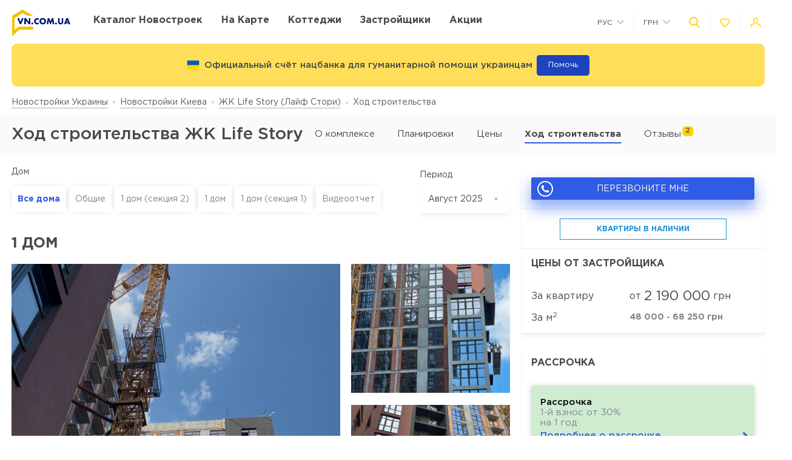

--- FILE ---
content_type: text/html; charset=UTF-8
request_url: https://vn.com.ua/complex/zhk-life-story/construction
body_size: 29250
content:
<!DOCTYPE html>
<html lang="ru" dir="ltr">
    <!-- (c) студия Wezom | www.wezom.com.ua -->
    <head>
        <meta charset="utf-8">
<meta http-equiv="x-ua-compatible" content="ie=edge">
<title>ЖК Life Story(Лайф Стори) - фотографии хода строительства</title>
    <meta name="description" lang="ru-ru"
          content="Ход строительства ЖК Life Story(Лайф Стори) от застройщика LEV Development.">
    <link href="https://api.mapbox.com/mapbox-gl-js/v1.12.0/mapbox-gl.css" rel="stylesheet" media="none" onload="if(media!=='all')media='all'"/>
    <link rel="canonical" href="//vn.com.ua/complex/zhk-life-story/construction"/>
<meta property="og:title" content="ЖК Life Story(Лайф Стори) - фотографии хода строительства">
<meta property="og:type" content="website">
<meta property="og:site_name" content="vn.com.ua">
<meta property="og:url"
      content="https://vn.com.ua/complex/zhk-life-story/construction">
<meta property="og:description" content="Ход строительства ЖК Life Story(Лайф Стори) от застройщика LEV Development.">
<meta property="og:image" content="//vn.com.ua/Media/assets/images/logo.svg"/>
<meta property="og:img" content="//vn.com.ua/Media/assets/images/logo.svg"/>
<link rel="image_src" href="//vn.com.ua/Media/assets/images/logo.svg"/>
<meta name="twitter:image:src" content="//vn.com.ua/Media/assets/images/logo.svg"/>

<link rel="alternate" hreflang="ru-UA" href="//vn.com.ua/complex/zhk-life-story/construction">
<link rel="alternate" hreflang="uk-UA" href="//vn.com.ua/ua/complex/zhk-life-story/construction">
<meta name="format-detection" content="telephone=no">
<meta name="format-detection" content="address=no">


<meta name="HandheldFriendly" content="True">
<meta name="MobileOptimized" content="320">
<meta name="apple-mobile-web-app-capable" content="yes">
<meta name="viewport" content="width=device-width, minimum-scale=1.0, maximum-scale=1.0, user-scalable=no">

<link rel="apple-touch-icon" sizes="180x180" href="/Media/assets/favicons/apple-touch-icon.png">
<link rel="icon" type="image/png" sizes="32x32" href="/Media/assets/favicons/favicon-32x32.png">
<link rel="icon" type="image/png" sizes="16x16" href="/Media/assets/favicons/favicon-16x16.png">
<link rel="manifest" href="/Media/assets/favicons/manifest.json">
<link rel="mask-icon" href="/Media/assets/favicons/safari-pinned-tab.svg" color="#ffd200">
<meta name="apple-mobile-web-app-title" content="Vse Novostroyki">
<meta name="application-name" content="Vse Novostroyki">
<meta name="msapplication-TileColor" content="#305be4">
<meta name="msapplication-TileImage" content="/Media/assets/favicons/mstile-144x144.png">
<meta name="msapplication-config" content="/Media/assets/favicons/browserconfig.xml">
<meta name="theme-color" content="#ffd200">
<script id="projectConfig">
	window.initConfig = {
		route: {
			media: '../../Media',
			ajax: {
				gmap: {
					builder: '',
					complex: '',
                    infoWindowNew: '//vn.com.ua/ajax/mapItem'
                },
                favorites:{
                    default: '//vn.com.ua/ajax/favorites',
                    projects: '//vn.com.ua/ajax/favoritesProjects'
                },
                filter: {
                    main: '//vn.com.ua/ajax/getParamsFilter',
                    layout: '//vn.com.ua/ajax/getLayoutFilter',
                    construction: '//vn.com.ua/ajax/getConstructionFilter',
                },
                livesearch: '//vn.com.ua/ajax/search',
                currencies: '//vn.com.ua/ajax/setCurrency'
            }
		},
		googleMapsApi: {
			key: 'AIzaSyDNNjQ50A_ELwkYQ-3OtEQLdfvRDHUWanM'
		}
	}
</script>

<style>html{-ms-text-size-adjust:100%;-webkit-text-size-adjust:100%}body{margin:0}article,aside,footer,header,nav,section{display:block}h1{font-size:2em;margin:.67em 0}figcaption,figure,main{display:block}figure{margin:1em 40px}hr{-webkit-box-sizing:content-box;box-sizing:content-box;height:0;overflow:visible}pre{font-family:monospace,monospace;font-size:1em}a{background-color:transparent;-webkit-text-decoration-skip:objects}abbr[title]{border-bottom:none;text-decoration:underline;-webkit-text-decoration:underline dotted;text-decoration:underline dotted}b,strong{font-weight:inherit;font-weight:bolder}code,kbd,samp{font-family:monospace,monospace;font-size:1em}dfn{font-style:italic}mark{background-color:#ff0;color:#000}small{font-size:80%}sub,sup{font-size:75%;line-height:0;position:relative;vertical-align:baseline}sub{bottom:-.25em}sup{top:-.5em}audio,video{display:inline-block}audio:not([controls]){display:none;height:0}img{border-style:none}svg:not(:root){overflow:hidden}button,input,optgroup,select,textarea{font-family:sans-serif;font-size:100%;line-height:1.15;margin:0}button,input{overflow:visible}button,select{text-transform:none}[type=reset],[type=submit],button,html [type=button]{-webkit-appearance:button}[type=button]::-moz-focus-inner,[type=reset]::-moz-focus-inner,[type=submit]::-moz-focus-inner,button::-moz-focus-inner{border-style:none;padding:0}[type=button]:-moz-focusring,[type=reset]:-moz-focusring,[type=submit]:-moz-focusring,button:-moz-focusring{outline:1px dotted ButtonText}fieldset{padding:.35em .75em .625em}legend{-webkit-box-sizing:border-box;box-sizing:border-box;color:inherit;display:table;max-width:100%;padding:0;white-space:normal}progress{display:inline-block;vertical-align:baseline}textarea{overflow:auto}[type=checkbox],[type=radio]{-webkit-box-sizing:border-box;box-sizing:border-box;padding:0}[type=number]::-webkit-inner-spin-button,[type=number]::-webkit-outer-spin-button{height:auto}[type=search]{-webkit-appearance:textfield;outline-offset:-2px}[type=search]::-webkit-search-cancel-button,[type=search]::-webkit-search-decoration{-webkit-appearance:none}::-webkit-file-upload-button{-webkit-appearance:button;font:inherit}details,menu{display:block}summary{display:list-item}canvas{display:inline-block}[hidden],template{display:none}html{position:relative;height:auto;min-height:100%;font-family:Gotham Pro,-apple-system,BlinkMacSystemFont,Segoe UI,Helvetica,Arial,sans-serif;color:#80848d;line-height:1.15;font-size:12px}*,:after,:before{-webkit-box-sizing:inherit;box-sizing:inherit}body{position:relative;height:auto;min-height:100%;-webkit-box-sizing:border-box;box-sizing:border-box;min-width:320px;background-color:#fff;overflow-x:hidden;overflow-y:scroll!important;-webkit-transition:opacity .25s ease;transition:opacity .25s ease}body.frame-widget{min-width:0}body .overlay{content:"";position:fixed;top:0;left:0;bottom:0;z-index:1;display:block;width:100vw;background-color:transparent;-webkit-tap-highlight-color:rgba(0,0,0,0);cursor:pointer;opacity:0;visibility:hidden;-webkit-transition-property:opacity,background-color;transition-property:opacity,background-color;-webkit-transition-duration:.25s;transition-duration:.25s;-webkit-transition-timing-function:ease;transition-timing-function:ease}body.script-error{opacity:1!important}body.waiting-for-tap{cursor:pointer;-webkit-tap-highlight-color:rgba(0,0,0,0)}body.mobile-menu-is-open{overflow:hidden!important}body.mobile-menu-is-open .overlay{z-index:105;background-color:rgba(0,0,0,.6);opacity:1;visibility:visible}a{color:inherit;text-decoration:underline}b,strong{font-weight:700}pre{padding:1.2em;-moz-tab-size:4;-o-tab-size:4;tab-size:4;border-width:0;white-space:pre-wrap;word-wrap:break-word;font-family:Consolas,Liberation Mono,Menlo,Courier,monospace}img{max-width:100%;height:auto}small{display:inline-block;vertical-align:text-bottom}a svg,button svg{pointer-events:none}audio[controls]{display:block;width:100%}iframe,video{max-width:100%}.hr,hr{display:block;width:100%;margin:1.375rem 0;border-width:0;border-top:1px solid #fafafa;opacity:1}button,input,select,textarea{background-color:#fff;border-radius:0;font-family:Gotham Pro,-apple-system,BlinkMacSystemFont,Segoe UI,Helvetica,Arial,sans-serif;-webkit-appearance:none;-moz-appearance:none;appearance:none}[type=reset],[type=submit],button,html [type=button]{-webkit-appearance:none}.is-disabled,[disabled]{opacity:.5;pointer-events:none;-webkit-transition:opacity .2s ease;transition:opacity .2s ease}.content{-webkit-box-flex:1;-ms-flex-positive:1;flex-grow:1;-ms-flex-negative:0;flex-shrink:0;background-color:#fff}::-moz-selection{background-color:#ffd200;color:#fff;text-shadow:none}::selection{background-color:#ffd200;color:#fff;text-shadow:none}.no-mobiledevice ::-webkit-scrollbar{width:6px;height:6px}.no-mobiledevice ::-webkit-scrollbar-track{border-radius:10px;background:rgba(0,0,0,.1)}.no-mobiledevice ::-webkit-scrollbar-thumb{width:6px;border-radius:10px;background:rgba(0,0,0,.4);cursor:pointer;-webkit-transition:background .25s ease;transition:background .25s ease}.no-mobiledevice ::-webkit-scrollbar-thumb:hover{background:rgba(0,0,0,.6)}.no-mobiledevice ::-webkit-scrollbar-thumb:active{background:rgba(0,0,0,.8)}.lozad{opacity:0;-webkit-transition:opacity .25s ease;transition:opacity .25s ease}.lozad.lozad--is-ready,.lozad.section--with-bgi-and-overlay{opacity:1}::-webkit-scrollbar{width:6px}._vertical-centering:before{content:"";display:inline-block;vertical-align:middle;width:0;height:100%;overflow:hidden}._visuallyhidden{position:absolute!important;clip:rect(1px 1px 1px 1px);clip:rect(1px,1px,1px,1px);height:1px!important;width:1px!important;margin:-1px;padding:0!important;border:none!important;overflow:hidden}._odd-nth-child-bg:nth-child(odd){background-color:#fafafa}._gradient-truncate{position:relative}._gradient-truncate:after{content:"\00a0";position:absolute;bottom:0;right:0;z-index:1;display:block;width:50%;max-width:200px;background-image:-webkit-gradient(linear,left top,right top,from(hsla(0,0%,100%,.0001)),color-stop(75%,#fff));background-image:linear-gradient(90deg,hsla(0,0%,100%,.0001),#fff 75%);font-size:inherit;font-weight:inherit;line-height:inherit;text-align:right}._text-truncate{overflow:hidden;text-overflow:ellipsis}._nowrap,._text-truncate{white-space:nowrap}._highlight{position:relative;-webkit-transition:color .25s ease,background-color .25s ease;transition:color .25s ease,background-color .25s ease}._highlight:after,._highlight:before{content:"";position:absolute;left:0;z-index:1;display:block;width:100%;height:2px;background-color:#e4bc00}._highlight:before{top:100%;-webkit-transition:top .25s ease;transition:top .25s ease}._highlight:after{bottom:-2px}._highlight:hover:before{top:-2px}._ovh{overflow:hidden}button::-moz-focus-inner{padding:0;border:0}html{margin-right:0!important}.text{color:#48494a;font-size:14px;font-weight:400;line-height:1.428}.text--building-name{color:#fff;font-size:1rem;font-weight:700;text-transform:uppercase}.svgi,.svgi svg{display:block}.svgi svg{max-width:100%;max-height:100%}.svgi--heart{width:22px;height:22px;fill:none;stroke:inherit;stroke-width:2px}.has-favorites .svgi--heart{fill:inherit}.logo{width:98px;margin-bottom:-2px}.logo,.logo__img{display:block}.button{position:relative;-webkit-box-sizing:border-box;box-sizing:border-box;display:-webkit-inline-box;display:-ms-inline-flexbox;display:inline-flex;padding:.25em 1em;background-color:#fff;border:none;color:inherit;font-size:14px;line-height:1;text-align:center;text-decoration:none;outline:none}.button,.button__content{-webkit-box-pack:center;-ms-flex-pack:center;justify-content:center;-webkit-box-align:center;-ms-flex-align:center;align-items:center}.button__content{display:-webkit-box;display:-ms-flexbox;display:flex;width:100%}.button__svgi,.button__text{position:relative}.button__svgi{-ms-flex-negative:0;flex-shrink:0;width:1.42857em;height:1.42857em;fill:#ffd200}.button__svgi svg{position:absolute;top:0;left:0;right:0;bottom:0;margin:auto}.button__svgi--left{margin-right:12px}.button__svgi--right{margin-left:12px}.button--block{width:100%}.button--icon-only{width:30px;height:30px;padding:0;background-color:rgba(0,0,0,.25);border-radius:3px}.button--icon-only .button__svgi{width:1.28571em;height:1.28571em;margin:0;padding:0;fill:#fff}.button--brand{padding:20px 25px;background-color:#ffd200;color:#48494a;font-size:14px;font-weight:700;text-align:center;text-transform:uppercase}.button--air{padding:6px 0;background-color:transparent;color:#595b60;line-height:1}.button--air .button__svgi{fill:#ffd200}.button--air .button__text{display:inline;border-bottom:1px solid rgba(89,91,96,.5)}.button--tdn{text-decoration:none!important}.button--tdn .button__text{border:none!important}.button--white{color:#fff}.button--white .button__svgi{fill:#fff}.button--white .button__text{border-color:hsla(0,0%,100%,.5)}.button--accent{padding:8px 20px;border-radius:3px;-webkit-box-shadow:0 13px 22.08px 1.92px rgba(25,79,250,.45);box-shadow:0 13px 22.08px 1.92px rgba(25,79,250,.45);background-color:#305be4;color:#fff;font-size:14px;font-weight:400;white-space:nowrap}.button--favorites .button__svgi{fill:none;stroke:#ffd200}.button--favorites.has-favorites:after{content:attr(data-favorites-count);position:absolute;top:22px;left:20px;z-index:1;display:block;width:34px;color:#48494a;font-size:10px;font-weight:400;text-align:left;-webkit-backface-visibility:hidden;backface-visibility:hidden}.button--favorites.has-favorites .button__svgi{fill:#ffd200;stroke:#ffd200}.button--for-building-name{padding:.375rem 0;font-size:.875rem}.dropdown{position:relative}.dropdown__heading{display:-webkit-box;display:-ms-flexbox;display:flex;-webkit-box-align:center;-ms-flex-align:center;align-items:center;padding:9px}.dropdown__title{display:inline-block;color:#3e4553;font-size:12px;font-weight:400}.dropdown__icon{display:inline-block;margin-left:.5rem;width:14px;height:8px}.dropdown__icon .svgi{width:100%;height:100%;fill:#b9c0cf}.dropdown__body{position:absolute;top:100%;left:0;z-index:9;display:block;width:100%;max-width:300px;background-color:#fff;-webkit-box-shadow:0 5px 4.6px .4px rgba(23,24,25,.05);box-shadow:0 5px 4.6px .4px rgba(23,24,25,.05);overflow:hidden;opacity:0;-webkit-transform:translateY(-6px) translateZ(0);transform:translateY(-6px) translateZ(0)}.dropdown__list{list-style:none;margin:0;padding:0}.dropdown__item{display:block;padding:4px 0}.dropdown__link{display:block;padding:4px 9px;color:#3e4553;font-size:12px;font-weight:400;line-height:1.3;text-decoration:none}.dropdown--currencies .dropdown__title,.dropdown--langs .dropdown__title,.dropdown__link{text-transform:uppercase}.select-box{position:relative;display:block;width:100%;min-width:9.375rem;height:45px;-webkit-box-shadow:0 5px 4.6px .4px rgba(23,24,25,.05);box-shadow:0 5px 4.6px .4px rgba(23,24,25,.05);background-color:#fff;background-repeat:no-repeat;background-position:calc(100% - 20px) 50%}.select-box__heading{display:-webkit-box;display:-ms-flexbox;display:flex;-webkit-box-align:center;-ms-flex-align:center;align-items:center;height:100%;padding:0 3rem 0 .9375rem}.select-box__checked{display:inline-block;max-width:100%;color:#3e4553;font-size:14px;font-weight:400;white-space:nowrap;overflow:hidden;text-overflow:ellipsis}.select-box__content{position:absolute;top:100%;left:0;z-index:4;display:block;width:100%;max-height:300px;background-color:#fff;-webkit-box-shadow:0 5px 4.6px .4px rgba(23,24,25,.05);box-shadow:0 5px 4.6px .4px rgba(23,24,25,.05);overflow:hidden;opacity:0;-webkit-transform:translateY(-6px) translateZ(0);transform:translateY(-6px) translateZ(0)}.select-box__list{list-style:none;margin:0;padding:.3125rem 0 .625rem}.select-box__item{display:block}.select-box__link{display:block;padding:4px .9375rem;color:#3e4553;font-size:14px;font-weight:400;line-height:1.3;text-decoration:none}.select-box--building-by-regions{height:50px}.select-box--building-by-regions .select-box__checked{font-size:15px}.select-box--building-by-regions .select-box__link{padding:10px 15px;font-size:15px}.tooltip{z-index:7;border-radius:3px;-webkit-filter:drop-shadow(0 1px 6.23px rgba(23,24,25,.15));filter:drop-shadow(0 1px 6.23px rgba(23,24,25,.15));line-height:1.2;text-align:center;visibility:hidden;opacity:0;-webkit-backface-visibility:hidden;backface-visibility:hidden}.tooltip,.tooltip:after{position:absolute;display:block}.tooltip:after{content:"";z-index:1;width:0;height:0;border:6px solid transparent}.tooltip--bottom{top:calc(100% + 12px);margin-top:4px}.tooltip--bottom,.tooltip--bottom:after{left:50%;-webkit-transform:translateX(-50%);transform:translateX(-50%)}.tooltip--bottom:after{bottom:100%;border-bottom-color:inherit}.tooltip--white{background-color:#fff;border-color:#fff;color:#48494a}.tooltip--auto{min-width:auto;width:auto;max-width:none;padding:16px;font-size:14px}.has-tooltip{position:relative;display:inline-block}.nice-group{display:-webkit-box;display:-ms-flexbox;display:flex;-webkit-box-align:center;-ms-flex-align:center;align-items:center}.nice-group__item{position:relative}.nice-group__item:first-child{margin-left:0!important}.nice-group__item:last-child{margin-right:0!important}.nice-group__item:not(:first-child):before{content:"";position:absolute;top:0;bottom:0;z-index:1;display:block;width:0;border-left:1px solid #f3f3f3}.nice-group--def .nice-group__item{margin:0 4px}.mobile-menu .nice-group--def .nice-group__item{margin:0 14px}.nice-group--def .nice-group__item:not(:first-child):before{display:none}.mobile-menu .nice-group--def .nice-group__item:not(:first-child):before{display:block;right:calc(100% + 14px)}.nice-group--sm .nice-group__item{margin:0 6px}.nice-group--sm .nice-group__item:not(:first-child):before{right:calc(100% + .375rem)}.nice-group--in-mobile-menu{-webkit-box-pack:center;-ms-flex-pack:center;justify-content:center}.navbar{display:block;width:100%;padding:8px 0}.navbar__list{list-style:none;display:-webkit-box;display:-ms-flexbox;display:flex;-webkit-box-pack:justify;-ms-flex-pack:justify;justify-content:space-between;-webkit-box-align:center;-ms-flex-align:center;align-items:center;margin:0 -6px;padding:0}.navbar__item{display:block}.navbar__list .navbar__item+.navbar__item{margin-left:1.24988rem}.navbar__link{display:block;padding:6px;color:#48494a;font-size:14px;font-weight:700;text-transform:uppercase;text-decoration:none}.slider:not(.is-initialized){display:none}.slider,.slider__item{position:relative}.slider__item{z-index:1;display:block}.slider__item.is-active{z-index:2}.slider__dots{display:block;width:100%;text-align:center}.slider__dot{position:relative;display:inline-block;width:16px;height:16px;margin:4px 6px;padding:0;border:none;border-radius:50%;background-color:#fff;-webkit-box-shadow:0 5px 4.6px .4px rgba(23,24,25,.05);box-shadow:0 5px 4.6px .4px rgba(23,24,25,.05);font-size:0;outline:none}.slider__dot:after{content:"";position:absolute;top:0;left:0;bottom:0;right:0;z-index:1;display:block;width:100%;height:100%;margin:auto;background-color:#ffd200;border-radius:inherit;-webkit-transform-origin:center;transform-origin:center;-webkit-transform:scale(0);transform:scale(0)}.slider__dot.is-active{border-color:#ffd200}.slider__dot.is-active:after{-webkit-transform:scale(1);transform:scale(1)}.slider__arrow{position:absolute;top:50%;-webkit-transform:translateY(-50%) translateZ(0);transform:translateY(-50%) translateZ(0);z-index:3;display:block;width:44px;height:38px;padding:0;border:none;background-color:rgba(0,0,0,.4);font-size:0;outline:none}.slider__arrow .svgi{position:absolute;top:0;left:0;right:0;bottom:0;z-index:3;width:12px;height:20px;margin:auto;fill:#b4b4b4;-webkit-transform:translateX(0) translateZ(0);transform:translateX(0) translateZ(0)}.slider__arrow .svgi svg{width:100%;height:100%;margin:auto}.slider__arrow--prev{left:0}.slider__arrow--next{right:0}.slider.has-dots{margin-bottom:1.875rem}.slider.has-dots .slider__dots{position:absolute;bottom:-1.875rem;left:0;z-index:1}.slider--builder-media-cards{max-width:100%}.slider--builder-media-cards .slider__stage{margin-bottom:-15px;padding-bottom:15px}.slider--builder-media-cards .slider__stage>div{display:-webkit-box;display:-ms-flexbox;display:flex;-webkit-box-pack:center;-ms-flex-pack:center;justify-content:center;min-width:100%!important}.slider--builder-media-cards .slider__item{height:100%;padding:0 10px}.slider--builder-media-cards .slider__dots{display:none}.slider--builder-media-cards .slider__arrow{display:block;background-color:transparent}.slider--builder-media-cards .slider__arrow .svgi{width:18px;height:32px}.slider--builder-media-cards .slider__arrow--prev{left:-25px}.slider--builder-media-cards .slider__arrow--next{right:-25px}.site-search{position:relative;z-index:3;width:100%;outline:none}.site-search,.site-search__heading{display:block}.site-search__body{position:absolute;top:100%;left:0;z-index:6;display:block;width:100%;padding:0;background-color:#fff;-webkit-box-shadow:0 5px 4.6px .4px rgba(23,24,25,.15);box-shadow:0 5px 4.6px .4px rgba(23,24,25,.15);opacity:0;-webkit-transform:translateY(-6px) translateZ(0);transform:translateY(-6px) translateZ(0)}.site-search__control{position:relative;display:-webkit-box;display:-ms-flexbox;display:flex;-webkit-box-shadow:0 4px 4.6px .4px rgba(23,24,25,.1);box-shadow:0 4px 4.6px .4px rgba(23,24,25,.1)}.site-search__input{-webkit-box-flex:1;-ms-flex-positive:1;flex-grow:1;-ms-flex-negative:0;flex-shrink:0;-ms-flex-preferred-size:auto;flex-basis:auto;display:block;height:100%}.site-search__input:after{content:attr(data-short-query);position:absolute;top:100%;left:0;z-index:1;display:none;width:100%;padding:.5rem 1.25rem;-webkit-box-shadow:0 5px 4.6px .4px rgba(23,24,25,.05);box-shadow:0 5px 4.6px .4px rgba(23,24,25,.05);background-color:#fff;color:#dd6540;font-size:12px;text-align:left;white-space:nowrap;overflow:hidden;text-overflow:ellipsis}.site-search__input input{display:block;width:100%;height:100%;padding:12px 20px;border-width:1px;border-style:solid;border-color:#ededed transparent #ededed #ededed;outline:none}.site-search__input input::-webkit-input-placeholder{color:#a2a2a2;font-size:14px;font-weight:400}.site-search__input input:-ms-input-placeholder,.site-search__input input::-ms-input-placeholder{color:#a2a2a2;font-size:14px;font-weight:400}.site-search__button-text{-webkit-box-flex:0;-ms-flex-positive:0;flex-grow:0;-ms-flex-negative:0;flex-shrink:0;display:block;height:100%}.site-search__button-text .button{width:100%;height:100%;padding:14px 34px}.site-search__button-icon{display:none}.site-search__button-close,.site-search__button-search{height:100%;border-radius:0;border-width:1px;border-style:solid;-webkit-box-shadow:none;box-shadow:none;background-color:#fff}.site-search__button-close{border-color:#ededed transparent #ededed #ededed}.site-search__button-close .button__svgi{fill:#c5c5c5}.site-search__button-search{border-color:#ededed #ededed #ededed transparent}.site-search__button-search .button__svgi{fill:#ffd200}.site-search__suggestion{position:relative;display:block;width:100%;padding:1.25rem 1.75rem;max-height:450px;background-color:#fff;overflow:hidden}.site-search__all-results{display:block;padding:.9375rem 1.75rem;border-top:1px solid #fafafa}.site-search__all-results-link{display:inline-block;border-bottom:1px solid rgba(19,52,127,.2);color:rgba(19,52,127,.7);font-size:14px;font-weight:400;text-decoration:none}.site-search--def .site-search__button-text{-ms-flex-preferred-size:120px;flex-basis:120px;display:none}.site-search--def .site-search__button-icon{display:block}.site-search--def .site-search__button-close,.site-search--def .site-search__button-search{width:45px}.site-search--def .site-search__control{height:45px}.site-search--def .site-search__input input{border-color:#ededed transparent;padding:12px 10px}.site-search--def .site-search__body{left:1px;width:calc(100% - 2px)}.site-search--def .site-search__all-results,.site-search--def .site-search__suggestion{padding-left:56px}.site-search--lg{max-width:740px}.site-search--lg .site-search__button-text{-ms-flex-preferred-size:180px;flex-basis:180px;display:none}.site-search--lg .site-search__button-icon{display:block}.site-search--lg .site-search__control{height:55px}.site-search--lg .site-search__button-search{width:55px}.media-card{display:-webkit-box;display:-ms-flexbox;display:flex}.media-card__aside{-ms-flex-negative:0;flex-shrink:0;margin-right:1.25rem}.media-card__link-container{width:100%;display:-webkit-box;display:-ms-flexbox;display:flex;-webkit-box-pack:justify;-ms-flex-pack:justify;justify-content:space-between;-webkit-box-align:center;-ms-flex-align:center;align-items:center;font-size:.875rem}.media-card__developer-logo{max-height:30px;width:auto}.media-card__developer{display:-webkit-box;display:-ms-flexbox;display:flex;-webkit-box-align:center;-ms-flex-align:center;align-items:center;text-decoration-skip-ink:none}.media-card__city{margin-bottom:1.5625rem;font-size:.875rem}.media-card__img{display:block;margin:0 auto}.media-card__img[href]{text-decoration:none}.media-card__img img{display:block;margin:0 auto;-webkit-backface-visibility:hidden;backface-visibility:hidden}.media-card__main{-webkit-box-flex:1;-ms-flex-positive:1;flex-grow:1}.media-card__title{display:block;color:#48494a;font-size:1rem;font-weight:700;text-transform:uppercase;text-decoration:none;min-height:1.15em;line-height:1.15}.media-card__desc{display:block;margin-bottom:12px;color:#48494a;font-size:.875rem;font-weight:400;line-height:1.5}.media-card__desc strong{font-weight:700}.media-card__link{display:inline-block;border-bottom:1px solid rgba(19,52,127,.2);color:rgba(19,52,127,.7);font-size:.875rem;font-weight:400;text-decoration:none}.media-card__link--flex-shrink-none{-ms-flex-negative:0;flex-shrink:0}.media-card--builder{-webkit-box-align:center;-ms-flex-align:center;align-items:center;max-width:400px;height:100%;margin:0 auto;padding:1.125rem;-webkit-box-shadow:0 5px 4.6px .4px rgba(23,24,25,.05);box-shadow:0 5px 4.6px .4px rgba(23,24,25,.05);background-color:#fff}.media-card--builder .media-card__aside{-ms-flex-negative:1;flex-shrink:1;max-width:7.5rem;min-width:5rem;margin-right:1.25rem}.media-card--builder .media-card__desc{height:2.625rem;font-size:.875rem;font-weight:400;line-height:1.5;overflow:hidden}.social__list{list-style:none;display:-webkit-box;display:-ms-flexbox;display:flex;-webkit-box-align:center;-ms-flex-align:center;align-items:center;margin:0;padding:0}.social__item{display:block}.social__item+.social__item{margin-left:1.5625rem}.social__link{display:block}.social__link .svgi{fill:none;fill-rule:evenodd}.social__link .svgi--fb{stroke:#ffd200;stroke-linejoin:round;stroke-width:2px}.social__link .svgi--inst{fill:#ffd200}.links-bundle{display:block}.links-bundle__heading{display:block;margin-bottom:.9375rem}.links-bundle__title{display:block;color:#80868e;font-size:16px;font-weight:500}.developer__link{display:inline-block}.copyright,.developer__img{display:block}.copyright{color:#80868e;font-size:12px;font-weight:400;line-height:1.666}.mobile-menu{position:fixed;top:0;left:0;bottom:0;z-index:110;display:block;width:90vw;max-width:295px;background-color:#fff;color:#fff;overflow:auto;-webkit-transform:translateX(-100%) translateZ(0);transform:translateX(-100%) translateZ(0);opacity:0}.mobile-menu__heading{display:block;padding:30px 14px 26px;border-bottom:1px solid #f3f3f3}.mobile-menu__body{display:block;padding:12px 14px 16px}.mobile-menu__logo{display:block;max-width:98px;margin-bottom:5px}.mobile-menu__logo img{display:block}.mobile-menu__list{list-style:none;margin:-10px 0;padding:0}.mobile-menu__item{display:-webkit-box;display:-ms-flexbox;display:flex;-webkit-box-align:start;-ms-flex-align:start;align-items:flex-start;margin:28px 0}.mobile-menu__icon{position:relative;width:20px;height:20px;margin-right:10px;fill:#ffd200}.mobile-menu__icon svg{position:absolute;top:0;left:0;right:0;bottom:0;z-index:1;display:block;margin:auto}.mobile-menu__link{display:inline-block;margin:0;padding:0;color:#48494a;font-size:14px;font-weight:400;line-height:1;text-decoration:none}.mobile-menu__text{display:inline-block;padding:4px 0}.mobile-menu__sublist{list-style:none;margin:15px 0 15px -1.25rem;padding:2px 0 2px 1.25rem;border-left:1px solid #ffd200}.mobile-menu__subitem{display:block;padding:2px 0}.mobile-menu__subitem .mobile-menu__link{padding:6px 0}.mobile-menu__item-carret{width:6px;height:6px;fill:#ffd200;-webkit-transform-origin:center;transform-origin:center}.go-top{position:fixed;bottom:22px;right:22px;z-index:15;display:-webkit-box;display:-ms-flexbox;display:flex;-webkit-box-pack:center;-ms-flex-pack:center;justify-content:center;-webkit-box-align:center;-ms-flex-align:center;align-items:center;width:44px;height:44px;border:2px solid transparent;border-radius:12px;background-color:rgba(48,91,228,.5);opacity:0;-webkit-transform:scale(.5);transform:scale(.5)}.go-top .svgi{width:34%;height:50%;fill:#fff}.go-top .svgi svg{margin:auto}.wrapper{position:relative;display:-webkit-box;display:-ms-flexbox;display:flex;-webkit-box-orient:vertical;-webkit-box-direction:normal;-ms-flex-direction:column;flex-direction:column;height:auto;min-height:100vh;min-width:320px;background-color:#fff}.container{width:calc(100% - 2.5rem);-ms-flex-preferred-size:100%;flex-basis:100%;max-width:1400px;-webkit-box-sizing:content-box;box-sizing:content-box;padding-left:1.25rem;padding-right:1.25rem;margin-left:auto;margin-right:auto}.container:after,.container :after,.container:before,.container :before,.container>*{-webkit-box-sizing:border-box;box-sizing:border-box}.container .container{width:100%;padding-left:0;padding-right:0}.container:after,.container:before{content:"";display:table}.container:after{clear:both}.header{position:relative;z-index:6;display:block;padding:8px 0;background-color:#fff}.page-is-on-top .header{-webkit-box-shadow:none;box-shadow:none}.header__top .button{font-size:13px}.header__top .dropdown__link,.header__top .dropdown__title{font-size:12px}.header__site-search{position:fixed;top:0;left:0;z-index:100;width:100%;max-width:100%;-webkit-transform:translateY(-150%) translateZ(0);transform:translateY(-150%) translateZ(0)}.header__control-button{padding-left:6px;padding-right:6px}.section{position:relative;padding:2.8125rem 0}.section__heading{display:block;margin-bottom:1.875rem}.section__title{display:block;color:#48494a;font-size:1.875rem;font-weight:500}.section__footer{display:block;margin-top:1.875rem}.section__site-search{margin:0 auto}.section--with-bgi-and-overlay{background-repeat:no-repeat;background-position:50% 50%;background-size:cover}.section--with-bgi-and-overlay:after{content:"";position:absolute;top:0;left:0;z-index:1;width:100%;height:100%;display:block;background-color:rgba(26,28,33,.5)}.section--with-bgi-and-overlay .section__content,.section--with-bgi-and-overlay .section__footer,.section--with-bgi-and-overlay .section__heading{position:relative;z-index:2}.section--hero{z-index:auto;display:-webkit-box;display:-ms-flexbox;display:flex;-webkit-box-orient:vertical;-webkit-box-direction:normal;-ms-flex-direction:column;flex-direction:column;min-height:33.59375vw;margin-bottom:-3.75rem;padding:2.5rem 0 3.75rem}.section--hero+.section{position:relative;z-index:1}.section--hero .section__heading{padding-bottom:.9375rem}.section--hero .section__content{z-index:3;-webkit-box-flex:1;-ms-flex-positive:1;flex-grow:1;-ms-flex-negative:0;flex-shrink:0}.section--hero .section__title{display:block;color:#fff;font-size:2.75rem;font-weight:700;text-align:center;text-transform:uppercase}.section--builder-promo{display:-webkit-box;display:-ms-flexbox;display:flex;-webkit-box-orient:vertical;-webkit-box-direction:normal;-ms-flex-direction:column;flex-direction:column;-webkit-box-pack:center;-ms-flex-pack:center;justify-content:center;-webkit-box-align:center;-ms-flex-align:center;align-items:center;height:29.6875vw;min-height:300px;padding:1.5625rem 0}.section--building-cards{z-index:1;padding-top:.875rem;padding-bottom:.875rem}.section--buildings-by-regions{z-index:10;padding:4.375rem 0 5rem}.section--buildings-by-regions:after{background-color:rgba(27,65,186,.8)}.section--buildings-by-regions .section__title{color:#fff}.section--advantages .section__heading{margin-bottom:3.125rem}.section--separated{padding:2.5rem 0}.section--separated .grid--spaces-section-separated{margin:-2.5rem -1.25rem}.section--separated .grid--spaces-section-separated>*{padding:2.5rem 1.31579rem}.section--separated .section__heading{margin-bottom:2.8125rem}.section--separated .section--news{padding:0}.section--contacts{background-color:#fff}.section--pagination{padding:1.5625rem 0 0}.section--lk-form-user-data{padding:2.8125rem 0 7.5rem}.section--small-heading .section__title{font-size:16px;font-weight:700;text-transform:uppercase;text-align:center}.section--search{padding:1.25rem 0 4.6875rem}.section--search+.section--search{padding-top:0}.section--search .section__title{font-size:1.5rem;font-weight:700;text-transform:uppercase;text-align:center}.section--error-404{padding:3.75rem 0 5.625rem}.section--building-view-cover{padding:0}.section--building-view-cover .section__content>.container{position:absolute;top:0;left:50%;-webkit-transform:translateX(-50%) translateZ(0);transform:translateX(-50%) translateZ(0);z-index:1;display:block}.section--building-view-gallery-slider{padding:12px 0 28px;background-color:#fafafa}.section--gmap{padding:0}.section--wysiwyg{padding-top:5px}.grid{display:-webkit-box;display:-ms-flexbox;display:flex;-ms-flex-wrap:wrap;flex-wrap:wrap;list-style:none;padding:0;margin:0}.grid--hspaces-md{margin-left:-.46875rem;margin-right:-.46875rem}.grid--hspaces-md>*{padding-left:.46875rem;padding-right:.46875rem}.grid--hspaces-def{margin-left:-.625rem;margin-right:-.625rem}.grid--hspaces-def>*{padding-left:.625rem;padding-right:.625rem}.grid--spaces-def{margin:-.625rem}.grid--spaces-def>*{padding:.625rem}.grid--spaces-lg>*{padding:.78125rem}.grid--spaces-xl{margin:-.9375rem}.grid--spaces-xl>*{padding:.9375rem}.gcell{position:relative;min-width:0;min-height:1px;-webkit-box-sizing:border-box;box-sizing:border-box}.gcell--auto{-ms-flex-preferred-size:auto;flex-basis:auto;width:auto;max-width:none;min-width:1px}.gcell--12{-ms-flex-preferred-size:100%;flex-basis:100%;width:100%;max-width:100%}._flex{display:-webkit-box;display:-ms-flexbox;display:flex}._items-center{-webkit-box-align:center;-ms-flex-align:center;align-items:center}._ml-auto{margin-left:auto}._mr-ms{margin-right:.625rem}._mt-def{margin-top:1.25rem}._ml-lg{margin-left:1.5625rem}._pt-mg{padding-top:2.5rem}._text-right{text-align:right}._text-center{text-align:center}._hide{display:none!important}@media only screen and (min-width:360px){.mobile-menu{max-width:320px}}@media only screen and (min-width:376px){.section--hero{margin-bottom:-4.0625rem;padding:3.75rem 0 4.0625rem}.section--hero .section__title{font-size:3.125rem}.gcell--xs-12{-ms-flex-preferred-size:100%;flex-basis:100%;width:100%;max-width:100%}}@media only screen and (min-width:481px){html{font-size:13px}.section--search .section__title{text-align:left}.section--error-404{padding:5rem 0 6.875rem}.gcell--sm-5{-ms-flex-preferred-size:41.66667%;flex-basis:41.66667%;width:41.66667%;max-width:41.66667%}.gcell--sm-7{-ms-flex-preferred-size:58.33333%;flex-basis:58.33333%;width:58.33333%;max-width:58.33333%}._sm-mt-none{margin-top:0}}@media only screen and (min-width:641px){.button--brand{padding:20px 44px}.nice-group--def .nice-group__item{margin:0 10px}.nice-group--def .nice-group__item:not(:first-child):before{display:block;right:calc(100% + .625rem)}.header{padding:.875rem 0}.section--hero{margin-bottom:-4.375rem;padding:5.625rem 0 4.6875rem}.section--hero .section__heading{padding-bottom:1.875rem}.section--hero .section__title{font-size:3.5rem}._ms-hide{display:none!important}}@media only screen and (min-width:768px){html{font-size:14px}.site-search--lg .site-search__button-text{display:block}.site-search--lg .site-search__button-icon{display:none}.go-top{bottom:2.75rem;right:2.75rem}.section--hero{margin-bottom:-5rem;padding:8.125rem 0 5rem}.section--hero .section__title{font-size:3.875rem}.section--separated .section__heading{margin-bottom:1.875rem}.section--pagination{padding:1.5625rem 0 1.875rem}.section--small-heading .section__title{text-align:left}.section--error-404{padding:6.875rem 0 8.125rem}}@media only screen and (min-width:800px){.slider--builder-media-cards{max-width:calc(100% - 40px);margin:0 auto}.slider--builder-media-cards.has-dots{margin-bottom:0}.slider--builder-media-cards .slider__arrow--prev{left:auto;right:100%}.slider--builder-media-cards .slider__arrow--next{right:auto;left:100%}.media-card--builder{max-width:680px}}@media only screen and (min-width:1025px){html{font-size:15px}.button--brand{padding:20px 64px}.header{padding:14px 0 11px}.section--hero{margin-bottom:-5.625rem;padding:10.625rem 0 5.3125rem}.section--hero .section__title{font-size:4.5rem}.section--separated{padding:2.5rem 0}.section--separated .grid--spaces-section-separated{margin:-2.5rem -3.33333rem}.section--separated .grid--spaces-section-separated>*{padding:2.5rem 3.50877rem}.section--error-404{padding:10rem 0 11.875rem}._def-flex-grow{-webkit-box-flex:1;-ms-flex-positive:1;flex-grow:1}._def-hide{display:none!important}}@media only screen and (min-width:1200px){.nice-group__item--search-button{display:none}.nice-group__item--search-button+.nice-group__item{margin-left:0}.nice-group__item--search-button+.nice-group__item:before{display:none!important}.navbar__list{-webkit-box-pack:start;-ms-flex-pack:start;justify-content:flex-start}.site-search--def .site-search__button-text{display:block}.site-search--def .site-search__button-icon{display:none}.site-search--def .site-search__input input{padding:12px 20px;border-color:#ededed transparent #ededed #ededed}.site-search--def .site-search__all-results,.site-search--def .site-search__suggestion{padding-left:1.75rem}.header__controls-group{display:block;width:480px;max-width:480px}.header__site-search{position:relative;top:auto;left:auto;z-index:auto;width:480px;max-width:480px;-webkit-transform:none;transform:none}}@media only screen and (min-width:1281px){html{font-size:16px}.grid--lg-hspaces-def{margin-left:-.625rem;margin-right:-.625rem}.grid--lg-hspaces-def>*{padding-left:.625rem;padding-right:.625rem}._lg-flex-nogrow{-webkit-box-flex:0;-ms-flex-positive:0;flex-grow:0}}@media only screen and (min-width:1441px){.slider--builder-media-cards{max-width:100%}}@media only screen and (max-width:1024px){::-webkit-scrollbar{-webkit-appearance:none}::-webkit-scrollbar:horizontal{height:3px}::-webkit-scrollbar-thumb{background-color:#80868e;border-radius:10px}::-webkit-scrollbar-track{border-radius:10px;background-color:#fff}.site-search--def .site-search__suggestion{max-height:224px}.header{position:-webkit-sticky;position:sticky;top:0;z-index:90;-webkit-box-shadow:0 0 3px 2px rgba(0,0,0,.15);box-shadow:0 0 3px 2px rgba(0,0,0,.15)}._def-show{display:none!important}}@media only screen and (max-width:799px){.section--slider{padding-bottom:0}}@media only screen and (max-width:640px){.header__control-button .button__text{display:none}.header__control-button .button__svgi{margin:0}._ms-show{display:none!important}}@media only screen and (max-width:480px){.section--buildings-by-regions .section__heading{max-width:200px;margin:0 auto 3.75rem;text-align:center}}</style>


<link rel="preload" href="/Media/fonts/fonts.css" as="style" onload="this.onload=null;this.rel='stylesheet'">

<script>!function(a,b){"function"==typeof define&&define.amd?define([],function(){return a.svg4everybody=b()}):"object"==typeof exports?module.exports=b():a.svg4everybody=b()}(this,function(){function a(a,b){if(b){var c=document.createDocumentFragment(),d=!a.getAttribute("viewBox")&&b.getAttribute("viewBox");d&&a.setAttribute("viewBox",d);for(var e=b.cloneNode(!0);e.childNodes.length;)c.appendChild(e.firstChild);a.appendChild(c)}}function b(b){b.onreadystatechange=function(){if(4===b.readyState){var c=b._cachedDocument;c||(c=b._cachedDocument=document.implementation.createHTMLDocument(""),c.body.innerHTML=b.responseText,b._cachedTarget={}),b._embeds.splice(0).map(function(d){var e=b._cachedTarget[d.id];e||(e=b._cachedTarget[d.id]=c.getElementById(d.id)),a(d.svg,e)})}},b.onreadystatechange()}function c(c){function d(){for(var c=0;c<l.length;){var g=l[c],h=g.parentNode;if(h&&/svg/i.test(h.nodeName)){var i=g.getAttribute("xlink:href");if(e&&(!f.validate||f.validate(i,h,g))){h.removeChild(g);var m=i.split("#"),n=m.shift(),o=m.join("#");if(n.length){var p=j[n];p||(p=j[n]=new XMLHttpRequest,p.open("GET",n),p.send(),p._embeds=[]),p._embeds.push({svg:h,id:o}),b(p)}else a(h,document.getElementById(o))}}else++c}k(d,67)}var e,f=Object(c),g=/\bTrident\/[567]\b|\bMSIE (?:9|10)\.0\b/,h=/\bAppleWebKit\/(\d+)\b/,i=/\bEdge\/12\.(\d+)\b/;e="polyfill"in f?f.polyfill:g.test(navigator.userAgent)||(navigator.userAgent.match(i)||[])[1]<10547||(navigator.userAgent.match(h)||[])[1]<537;var j={},k=window.requestAnimationFrame||setTimeout,l=document.getElementsByTagName("use");e&&d()}return c});
	;(function(){document.addEventListener("DOMContentLoaded",function(){svg4everybody()})})();</script>
<script>"use strict";!function(o){o.localStorageSupport=function(t){try{return o.localStorage.setItem(t,t),o.localStorage.removeItem(t),!0}catch(t){return!1}}("test-key"),o.localStorageWrite=function(t,e){try{o.localStorage.setItem(t,e)}catch(t){console.warn("localStorageWrite"),console.warn(t)}}}(window);</script>
                    <meta name="google-site-verification" content="fWDOtzWdwI0lPfTS7JENachrmBug3xr0KIyIPH07BSM" />                    <!-- Global site tag (gtag.js) - Google Analytics -->
<script async src="https://www.googletagmanager.com/gtag/js?id=UA-61996444-1"></script>
<script>
  window.dataLayer = window.dataLayer || [];
  function gtag(){dataLayer.push(arguments);}
  gtag('js', new Date());

  gtag('config', 'UA-61996444-1');
</script>                    <meta name="yandex-verification" content="2d0337ae31c1ccea" />                    <!-- Facebook Pixel Code -->
<script>
setTimeout(function(){
  !function(f,b,e,v,n,t,s)
  {if(f.fbq)return;n=f.fbq=function(){n.callMethod?
  n.callMethod.apply(n,arguments):n.queue.push(arguments)};
  if(!f._fbq)f._fbq=n;n.push=n;n.loaded=!0;n.version='2.0';
  n.queue=[];t=b.createElement(e);t.async=!0;
  t.src=v;s=b.getElementsByTagName(e)[0];
  s.parentNode.insertBefore(t,s)}(window, document,'script',
  'https://connect.facebook.net/en_US/fbevents.js');
  fbq('init', '799035020837568');
  fbq('track', 'PageView');
}, 2200);
</script>
<noscript><img height="1" width="1" style="display:none"
  src="https://www.facebook.com/tr?id=799035020837568&ev=PageView&noscript=1"
/></noscript>
<!-- End Facebook Pixel Code -->                    <meta name="facebook-domain-verification" content="dy6glhk8wu3r5dby7jv65gbh7c3mk0" />        
            </head>
    <body class="is-loading view-text">
                <style>button::-moz-focus-inner{padding:0;border:0}html{margin-right:0!important}.svgi,.svgi svg{display:block}.svgi svg{max-width:100%;max-height:100%}.svgi--heart{width:22px;height:22px;fill:none;stroke:inherit;stroke-width:2px}.has-favorites .svgi--heart{fill:inherit}.logo{width:98px;margin-bottom:-2px}.logo,.logo__img{display:block}.button{position:relative;-webkit-box-sizing:border-box;box-sizing:border-box;display:-webkit-inline-box;display:-ms-inline-flexbox;display:inline-flex;padding:.25em 1em;background-color:#fff;border:none;color:inherit;font-size:14px;line-height:1;text-align:center;text-decoration:none;outline:none}.button,.button__content{-webkit-box-pack:center;-ms-flex-pack:center;justify-content:center;-webkit-box-align:center;-ms-flex-align:center;align-items:center}.button__content{display:-webkit-box;display:-ms-flexbox;display:flex;width:100%}.button__svgi,.button__text{position:relative}.button__svgi{-ms-flex-negative:0;flex-shrink:0;width:1.42857em;height:1.42857em;fill:#ffd200}.button__svgi svg{position:absolute;top:0;left:0;right:0;bottom:0;margin:auto}.button__svgi--left{margin-right:12px}.button--icon-only{width:30px;height:30px;padding:0;background-color:rgba(0,0,0,.25);border-radius:3px}.button--icon-only .button__svgi{width:1.28571em;height:1.28571em;margin:0;padding:0;fill:#fff}.button--brand{padding:20px 25px;background-color:#ffd200;color:#48494a;font-size:14px;font-weight:700;text-align:center;text-transform:uppercase}.button--air{padding:6px 0;background-color:transparent;color:#595b60;line-height:1}.button--air .button__svgi{fill:#ffd200}.button--air .button__text{display:inline;border-bottom:1px solid rgba(89,91,96,.5)}.button--tdn{text-decoration:none!important}.button--tdn .button__text{border:none!important}.button--accent{padding:8px 20px;border-radius:3px;-webkit-box-shadow:0 13px 22.08px 1.92px rgba(25,79,250,.45);box-shadow:0 13px 22.08px 1.92px rgba(25,79,250,.45);background-color:#305be4;color:#fff;font-size:14px;font-weight:400;white-space:nowrap}.button--favorites .button__svgi{fill:none;stroke:#ffd200}.button--favorites.has-favorites:after{content:attr(data-favorites-count);position:absolute;top:22px;left:20px;z-index:1;display:block;width:34px;color:#48494a;font-size:10px;font-weight:400;text-align:left;-webkit-backface-visibility:hidden;backface-visibility:hidden}.button--favorites.has-favorites .button__svgi{fill:#ffd200;stroke:#ffd200}.dropdown{position:relative}.dropdown__heading{display:-webkit-box;display:-ms-flexbox;display:flex;-webkit-box-align:center;-ms-flex-align:center;align-items:center;padding:9px}.dropdown__title{display:inline-block;color:#3e4553;font-size:12px;font-weight:400}.dropdown__icon{display:inline-block;margin-left:.5rem;width:14px;height:8px}.dropdown__icon .svgi{width:100%;height:100%;fill:#b9c0cf}.dropdown__body{position:absolute;top:100%;left:0;z-index:9;display:block;width:100%;max-width:300px;background-color:#fff;-webkit-box-shadow:0 5px 4.6px .4px rgba(23,24,25,.05);box-shadow:0 5px 4.6px .4px rgba(23,24,25,.05);overflow:hidden;opacity:0;-webkit-transform:translateY(-6px) translateZ(0);transform:translateY(-6px) translateZ(0)}.dropdown__list{list-style:none;margin:0;padding:0}.dropdown__item{display:block;padding:4px 0}.dropdown__link{display:block;padding:4px 9px;color:#3e4553;font-size:12px;font-weight:400;line-height:1.3;text-decoration:none}.dropdown--currencies .dropdown__title,.dropdown--langs .dropdown__title,.dropdown__link{text-transform:uppercase}.tooltip{z-index:7;border-radius:3px;-webkit-filter:drop-shadow(0 1px 6.23px rgba(23,24,25,.15));filter:drop-shadow(0 1px 6.23px rgba(23,24,25,.15));line-height:1.2;text-align:center;visibility:hidden;opacity:0;-webkit-backface-visibility:hidden;backface-visibility:hidden}.tooltip,.tooltip:after{position:absolute;display:block}.tooltip:after{content:"";z-index:1;width:0;height:0;border:6px solid transparent}.tooltip--bottom{top:calc(100% + 12px);margin-top:4px}.tooltip--bottom,.tooltip--bottom:after{left:50%;-webkit-transform:translateX(-50%);transform:translateX(-50%)}.tooltip--bottom:after{bottom:100%;border-bottom-color:inherit}.tooltip--white{background-color:#fff;border-color:#fff;color:#48494a}.tooltip--auto{min-width:auto;width:auto;max-width:none;padding:16px;font-size:14px}.has-tooltip{position:relative;display:inline-block}.nice-group{display:-webkit-box;display:-ms-flexbox;display:flex;-webkit-box-align:center;-ms-flex-align:center;align-items:center}.nice-group__item{position:relative}.nice-group__item:first-child{margin-left:0!important}.nice-group__item:last-child{margin-right:0!important}.nice-group__item:not(:first-child):before{content:"";position:absolute;top:0;bottom:0;z-index:1;display:block;width:0;border-left:1px solid #f3f3f3}.nice-group--def .nice-group__item{margin:0 4px}.mobile-menu .nice-group--def .nice-group__item{margin:0 14px}.nice-group--def .nice-group__item:not(:first-child):before{display:none}.mobile-menu .nice-group--def .nice-group__item:not(:first-child):before{display:block;right:calc(100% + 14px)}.nice-group--sm .nice-group__item{margin:0 6px}.nice-group--sm .nice-group__item:not(:first-child):before{right:calc(100% + .375rem)}.nice-group--in-mobile-menu{-webkit-box-pack:center;-ms-flex-pack:center;justify-content:center}.navbar{display:block;width:100%;padding:8px 0}.navbar__list{list-style:none;display:-webkit-box;display:-ms-flexbox;display:flex;-webkit-box-pack:justify;-ms-flex-pack:justify;justify-content:space-between;-webkit-box-align:center;-ms-flex-align:center;align-items:center;margin:0 -6px;padding:0}.navbar__item{display:block}.navbar__list .navbar__item+.navbar__item{margin-left:1.24988rem}.navbar__link{display:block;padding:6px;color:#48494a;font-size:14px;font-weight:700;text-transform:uppercase;text-decoration:none}.site-search{position:relative;z-index:3;width:100%;outline:none}.site-search,.site-search__heading{display:block}.site-search__body{position:absolute;top:100%;left:0;z-index:6;display:block;width:100%;padding:0;background-color:#fff;-webkit-box-shadow:0 5px 4.6px .4px rgba(23,24,25,.15);box-shadow:0 5px 4.6px .4px rgba(23,24,25,.15);opacity:0;-webkit-transform:translateY(-6px) translateZ(0);transform:translateY(-6px) translateZ(0)}.site-search__control{position:relative;display:-webkit-box;display:-ms-flexbox;display:flex;-webkit-box-shadow:0 4px 4.6px .4px rgba(23,24,25,.1);box-shadow:0 4px 4.6px .4px rgba(23,24,25,.1)}.site-search__input{-webkit-box-flex:1;-ms-flex-positive:1;flex-grow:1;-ms-flex-negative:0;flex-shrink:0;-ms-flex-preferred-size:auto;flex-basis:auto;display:block;height:100%}.site-search__input:after{content:attr(data-short-query);position:absolute;top:100%;left:0;z-index:1;display:none;width:100%;padding:.5rem 1.25rem;-webkit-box-shadow:0 5px 4.6px .4px rgba(23,24,25,.05);box-shadow:0 5px 4.6px .4px rgba(23,24,25,.05);background-color:#fff;color:#dd6540;font-size:12px;text-align:left;white-space:nowrap;overflow:hidden;text-overflow:ellipsis}.site-search__input input{display:block;width:100%;height:100%;padding:12px 20px;border-width:1px;border-style:solid;border-color:#ededed transparent #ededed #ededed;outline:none}.site-search__input input::-webkit-input-placeholder{color:#a2a2a2;font-size:14px;font-weight:400}.site-search__input input:-ms-input-placeholder,.site-search__input input::-ms-input-placeholder{color:#a2a2a2;font-size:14px;font-weight:400}.site-search__button-text{-webkit-box-flex:0;-ms-flex-positive:0;flex-grow:0;-ms-flex-negative:0;flex-shrink:0;display:block;height:100%}.site-search__button-text .button{width:100%;height:100%;padding:14px 34px}.site-search__button-icon{display:none}.site-search__button-close,.site-search__button-search{height:100%;border-radius:0;border-width:1px;border-style:solid;-webkit-box-shadow:none;box-shadow:none;background-color:#fff}.site-search__button-close{border-color:#ededed transparent #ededed #ededed}.site-search__button-close .button__svgi{fill:#c5c5c5}.site-search__button-search{border-color:#ededed #ededed #ededed transparent}.site-search__button-search .button__svgi{fill:#ffd200}.site-search__suggestion{position:relative;display:block;width:100%;padding:1.25rem 1.75rem;max-height:450px;background-color:#fff;overflow:hidden}.site-search__all-results{display:block;padding:.9375rem 1.75rem;border-top:1px solid #fafafa}.site-search__all-results-link{display:inline-block;border-bottom:1px solid rgba(19,52,127,.2);color:rgba(19,52,127,.7);font-size:14px;font-weight:400;text-decoration:none}.site-search--def .site-search__button-text{-ms-flex-preferred-size:120px;flex-basis:120px;display:none}.site-search--def .site-search__button-icon{display:block}.site-search--def .site-search__button-close,.site-search--def .site-search__button-search{width:45px}.site-search--def .site-search__control{height:45px}.site-search--def .site-search__input input{border-color:#ededed transparent;padding:12px 10px}.site-search--def .site-search__body{left:1px;width:calc(100% - 2px)}.site-search--def .site-search__all-results,.site-search--def .site-search__suggestion{padding-left:56px}.breadcrumbs{display:block;padding:12px 0;background-color:#fff}.breadcrumbs__list{display:block;width:100%;text-overflow:ellipsis;overflow:hidden;white-space:nowrap}.breadcrumbs__item{display:none;vertical-align:middle;color:#595b60;font-size:14px;font-weight:400;line-height:1.25}.breadcrumbs__item:nth-last-child(2){display:inline-block}.breadcrumbs__item+.breadcrumbs__item:before{content:"<";display:inline-block;vertical-align:middle;margin:0 8px;color:#595b60}.breadcrumbs__link{display:inline-block;border-bottom:1px solid rgba(89,91,96,.5);color:inherit;font-size:inherit;font-weight:inherit;line-height:inherit;text-decoration:none;white-space:nowrap}.control-panel{position:relative;z-index:5;display:block}.control-panel__heading{display:block;padding:1.25rem 0 1.875rem;background-color:#fafafa}.control-panel__title{display:block;color:#48494a;font-size:1.875rem;font-weight:500;line-height:1.3;text-align:center;margin:1px 0}.control-panel__desc{display:block;margin-top:10px;color:#80868e;font-size:.75rem;font-weight:400;line-height:1}.news-view-cover{position:relative;display:block;max-width:1164px}.news-view-cover__img{display:block;width:100%}.news-view-cover__labels-group{position:absolute;top:0;left:0;z-index:3;-ms-flex-wrap:wrap;flex-wrap:wrap;padding:10px}.news-view-cover__labels-group,.social__list{display:-webkit-box;display:-ms-flexbox;display:flex}.social__list{list-style:none;-webkit-box-align:center;-ms-flex-align:center;align-items:center;margin:0;padding:0}.social__item{display:block}.social__item+.social__item{margin-left:1.5625rem}.social__link{display:block}.social__link .svgi{fill:none;fill-rule:evenodd}.social__link .svgi--fb{stroke:#ffd200;stroke-linejoin:round;stroke-width:2px}.social__link .svgi--inst{fill:#ffd200}.links-bundle{display:block}.links-bundle__heading{display:block;margin-bottom:.9375rem}.links-bundle__title{display:block;color:#80868e;font-size:16px;font-weight:500}.developer__link{display:inline-block}.copyright,.developer__img{display:block}.copyright{color:#80868e;font-size:12px;font-weight:400;line-height:1.666}.mobile-menu{position:fixed;top:0;left:0;bottom:0;z-index:110;display:block;width:90vw;max-width:295px;background-color:#fff;color:#fff;overflow:auto;-webkit-transform:translateX(-100%) translateZ(0);transform:translateX(-100%) translateZ(0);opacity:0}.mobile-menu__heading{display:block;padding:30px 14px 26px;border-bottom:1px solid #f3f3f3}.mobile-menu__body{display:block;padding:12px 14px 16px}.mobile-menu__logo{display:block;max-width:98px;margin-bottom:5px}.mobile-menu__logo img{display:block}.mobile-menu__list{list-style:none;margin:-10px 0;padding:0}.mobile-menu__item{display:-webkit-box;display:-ms-flexbox;display:flex;-webkit-box-align:start;-ms-flex-align:start;align-items:flex-start;margin:28px 0}.mobile-menu__icon{position:relative;width:20px;height:20px;margin-right:10px;fill:#ffd200}.mobile-menu__icon svg{position:absolute;top:0;left:0;right:0;bottom:0;z-index:1;display:block;margin:auto}.mobile-menu__link{display:inline-block;margin:0;padding:0;color:#48494a;font-size:14px;font-weight:400;line-height:1;text-decoration:none}.mobile-menu__text{display:inline-block;padding:4px 0}.mobile-menu__sublist{list-style:none;margin:15px 0 15px -1.25rem;padding:2px 0 2px 1.25rem;border-left:1px solid #ffd200}.mobile-menu__subitem{display:block;padding:2px 0}.mobile-menu__subitem .mobile-menu__link{padding:6px 0}.mobile-menu__item-carret{width:6px;height:6px;fill:#ffd200;-webkit-transform-origin:center;transform-origin:center}.go-top{position:fixed;bottom:22px;right:22px;z-index:15;display:-webkit-box;display:-ms-flexbox;display:flex;-webkit-box-pack:center;-ms-flex-pack:center;justify-content:center;-webkit-box-align:center;-ms-flex-align:center;align-items:center;width:44px;height:44px;border:2px solid transparent;border-radius:12px;background-color:rgba(48,91,228,.5);opacity:0;-webkit-transform:scale(.5);transform:scale(.5)}.go-top .svgi{width:34%;height:50%;fill:#fff}.go-top .svgi svg{margin:auto}.wrapper{position:relative;display:-webkit-box;display:-ms-flexbox;display:flex;-webkit-box-orient:vertical;-webkit-box-direction:normal;-ms-flex-direction:column;flex-direction:column;height:auto;min-height:100vh;min-width:320px;background-color:#fff}.container{width:calc(100% - 2.5rem);-ms-flex-preferred-size:100%;flex-basis:100%;max-width:1400px;-webkit-box-sizing:content-box;box-sizing:content-box;padding-left:1.25rem;padding-right:1.25rem;margin-left:auto;margin-right:auto}.container:after,.container :after,.container:before,.container :before,.container>*{-webkit-box-sizing:border-box;box-sizing:border-box}.container .container{width:100%;padding-left:0;padding-right:0}.container:after,.container:before{content:"";display:table}.container:after{clear:both}.header{position:relative;z-index:6;display:block;padding:8px 0;background-color:#fff}.page-is-on-top .header{-webkit-box-shadow:none;box-shadow:none}.header__top .button{font-size:13px}.header__top .dropdown__link,.header__top .dropdown__title{font-size:12px}.header__site-search{position:fixed;top:0;left:0;z-index:100;width:100%;max-width:100%;-webkit-transform:translateY(-150%) translateZ(0);transform:translateY(-150%) translateZ(0)}.header__control-button{padding-left:6px;padding-right:6px}.section{position:relative;padding:2.8125rem 0}.section__heading{display:block;margin-bottom:1.875rem}.section__title{display:block;color:#48494a;font-size:1.875rem;font-weight:500}.section__footer{display:block;margin-top:1.875rem}.section__site-search{margin:0 auto}.section--with-bgi-and-overlay{background-repeat:no-repeat;background-position:50% 50%;background-size:cover}.section--with-bgi-and-overlay:after{content:"";position:absolute;top:0;left:0;z-index:1;width:100%;height:100%;display:block;background-color:rgba(26,28,33,.5)}.section--with-bgi-and-overlay .section__content,.section--with-bgi-and-overlay .section__footer,.section--with-bgi-and-overlay .section__heading{position:relative;z-index:2}.section--hero{z-index:auto;display:-webkit-box;display:-ms-flexbox;display:flex;-webkit-box-orient:vertical;-webkit-box-direction:normal;-ms-flex-direction:column;flex-direction:column;min-height:33.59375vw;margin-bottom:-3.75rem;padding:2.5rem 0 3.75rem}.section--hero+.section{position:relative;z-index:1}.section--hero .section__heading{padding-bottom:.9375rem}.section--hero .section__content{z-index:3;-webkit-box-flex:1;-ms-flex-positive:1;flex-grow:1;-ms-flex-negative:0;flex-shrink:0}.section--hero .section__title{display:block;color:#fff;font-size:2.75rem;font-weight:700;text-align:center;text-transform:uppercase}.section--builder-promo{display:-webkit-box;display:-ms-flexbox;display:flex;-webkit-box-orient:vertical;-webkit-box-direction:normal;-ms-flex-direction:column;flex-direction:column;-webkit-box-pack:center;-ms-flex-pack:center;justify-content:center;-webkit-box-align:center;-ms-flex-align:center;align-items:center;height:29.6875vw;min-height:300px;padding:1.5625rem 0}.section--building-cards{z-index:1;padding-top:.875rem;padding-bottom:.875rem}.section--buildings-by-regions{z-index:10;padding:4.375rem 0 5rem}.section--buildings-by-regions:after{background-color:rgba(27,65,186,.8)}.section--buildings-by-regions .section__title{color:#fff}.section--advantages .section__heading{margin-bottom:3.125rem}.section--separated{padding:2.5rem 0}.section--separated .grid--spaces-section-separated{margin:-2.5rem -1.25rem}.section--separated .grid--spaces-section-separated>*{padding:2.5rem 1.31579rem}.section--separated .section__heading{margin-bottom:2.8125rem}.section--separated .section--news{padding:0}.section--contacts{background-color:#fff}.section--pagination{padding:1.5625rem 0 0}.section--lk-form-user-data{padding:2.8125rem 0 7.5rem}.section--small-heading .section__title{font-size:16px;font-weight:700;text-transform:uppercase;text-align:center}.section--search{padding:1.25rem 0 4.6875rem}.section--search+.section--search{padding-top:0}.section--search .section__title{font-size:1.5rem;font-weight:700;text-transform:uppercase;text-align:center}.section--error-404{padding:3.75rem 0 5.625rem}.section--building-view-cover{padding:0}.section--building-view-cover .section__content>.container{position:absolute;top:0;left:50%;-webkit-transform:translateX(-50%) translateZ(0);transform:translateX(-50%) translateZ(0);z-index:1;display:block}.section--building-view-gallery-slider{padding:12px 0 28px;background-color:#fafafa}.section--gmap{padding:0}.section--wysiwyg{padding-top:5px}.grid{display:-webkit-box;display:-ms-flexbox;display:flex;-ms-flex-wrap:wrap;flex-wrap:wrap;list-style:none;padding:0;margin:0}.grid--hspaces-md{margin-left:-.46875rem;margin-right:-.46875rem}.grid--hspaces-md>*{padding-left:.46875rem;padding-right:.46875rem}.grid--hspaces-def{margin-left:-.625rem;margin-right:-.625rem}.grid--hspaces-def>*{padding-left:.625rem;padding-right:.625rem}.grid--spaces-def{margin:-.625rem}.grid--spaces-def>*{padding:.625rem}.gcell{position:relative;min-width:0;min-height:1px;-webkit-box-sizing:border-box;box-sizing:border-box}.gcell--auto{-ms-flex-preferred-size:auto;flex-basis:auto;width:auto;max-width:none;min-width:1px}.gcell--12{-ms-flex-preferred-size:100%;flex-basis:100%;width:100%;max-width:100%}._flex{display:-webkit-box;display:-ms-flexbox;display:flex}._items-center{-webkit-box-align:center;-ms-flex-align:center;align-items:center}._justify-between{-webkit-box-pack:justify;-ms-flex-pack:justify;justify-content:space-between}._ml-auto,._mlr-auto{margin-left:auto}._mlr-auto{margin-right:auto}._mlr-ms,._mr-ms{margin-right:.625rem}._mlr-ms{margin-left:.625rem}._mt-def{margin-top:1.25rem}._mb-xl{margin-bottom:1.875rem}._text-center{text-align:center}._hide{display:none!important}@media only screen and (min-width:360px){.mobile-menu{max-width:320px}}@media only screen and (min-width:376px){.section--hero{margin-bottom:-4.0625rem;padding:3.75rem 0 4.0625rem}.section--hero .section__title{font-size:3.125rem}}@media only screen and (min-width:481px){.control-panel__heading{padding:.9375rem 0}.control-panel__title{line-height:1;text-align:left}.section--search .section__title{text-align:left}.section--error-404{padding:5rem 0 6.875rem}.gcell--sm-5{-ms-flex-preferred-size:41.66667%;flex-basis:41.66667%;width:41.66667%;max-width:41.66667%}.gcell--sm-7{-ms-flex-preferred-size:58.33333%;flex-basis:58.33333%;width:58.33333%;max-width:58.33333%}._sm-mt-none{margin-top:0}}@media only screen and (min-width:641px){.button--brand{padding:20px 44px}.nice-group--def .nice-group__item{margin:0 10px}.nice-group--def .nice-group__item:not(:first-child):before{display:block;right:calc(100% + .625rem)}.header{padding:.875rem 0}.section--hero{margin-bottom:-4.375rem;padding:5.625rem 0 4.6875rem}.section--hero .section__heading{padding-bottom:1.875rem}.section--hero .section__title{font-size:3.5rem}.gcell--ms-auto{-ms-flex-preferred-size:auto;flex-basis:auto;width:auto;max-width:none;min-width:1px}._ms-ml-auto{margin-left:auto}._ms-mr-none{margin-right:0}._ms-hide{display:none!important}}@media only screen and (min-width:768px){.breadcrumbs{padding:8px 0 12px}.breadcrumbs__item{display:inline-block}.breadcrumbs__item+.breadcrumbs__item:before{content:"";width:0;height:0;border:2px solid #c7d4dd;border-radius:50%}.go-top{bottom:2.75rem;right:2.75rem}.section--hero{margin-bottom:-5rem;padding:8.125rem 0 5rem}.section--hero .section__title{font-size:3.875rem}.section--separated .section__heading{margin-bottom:1.875rem}.section--pagination{padding:1.5625rem 0 1.875rem}.section--small-heading .section__title{text-align:left}.section--error-404{padding:6.875rem 0 8.125rem}._md-mlr-none{margin-left:0;margin-right:0}}@media only screen and (min-width:1025px){.button--brand{padding:20px 64px}.header{padding:14px 0 11px}.section--hero{margin-bottom:-5.625rem;padding:10.625rem 0 5.3125rem}.section--hero .section__title{font-size:4.5rem}.section--separated{padding:2.5rem 0}.section--separated .grid--spaces-section-separated{margin:-2.5rem -3.33333rem}.section--separated .grid--spaces-section-separated>*{padding:2.5rem 3.50877rem}.section--error-404{padding:10rem 0 11.875rem}._def-justify-start{-webkit-box-pack:start;-ms-flex-pack:start;justify-content:flex-start}._def-flex-grow{-webkit-box-flex:1;-ms-flex-positive:1;flex-grow:1}._def-text-right{text-align:right}._def-hide{display:none!important}}@media only screen and (min-width:1200px){.nice-group__item--search-button{display:none}.nice-group__item--search-button+.nice-group__item{margin-left:0}.nice-group__item--search-button+.nice-group__item:before{display:none!important}.navbar__list{-webkit-box-pack:start;-ms-flex-pack:start;justify-content:flex-start}.site-search--def .site-search__button-text{display:block}.site-search--def .site-search__button-icon{display:none}.site-search--def .site-search__input input{padding:12px 20px;border-color:#ededed transparent #ededed #ededed}.site-search--def .site-search__all-results,.site-search--def .site-search__suggestion{padding-left:1.75rem}.header__controls-group{display:block;width:480px;max-width:480px}.header__site-search{position:relative;top:auto;left:auto;z-index:auto;width:480px;max-width:480px;-webkit-transform:none;transform:none}}@media only screen and (min-width:1281px){.grid--lg-hspaces-def{margin-left:-.625rem;margin-right:-.625rem}.grid--lg-hspaces-def>*{padding-left:.625rem;padding-right:.625rem}._lg-flex-nogrow{-webkit-box-flex:0;-ms-flex-positive:0;flex-grow:0}}@media only screen and (max-width:1024px){.site-search--def .site-search__suggestion{max-height:224px}.header{position:-webkit-sticky;position:sticky;top:0;z-index:90;-webkit-box-shadow:0 0 3px 2px rgba(0,0,0,.15);box-shadow:0 0 3px 2px rgba(0,0,0,.15)}._def-show{display:none!important}}@media only screen and (max-width:799px){.section--slider{padding-bottom:0}}@media only screen and (max-width:767px){.breadcrumbs__item:first-child:before{content:"<";display:inline-block;vertical-align:middle;margin:0 8px;color:#595b60}}@media only screen and (max-width:640px){.header__control-button .button__text{display:none}.header__control-button .button__svgi{margin:0}._ms-show{display:none!important}}@media only screen and (max-width:480px){.section--buildings-by-regions .section__heading{max-width:200px;margin:0 auto 3.75rem;text-align:center}}</style>
        <div class="wrapper">
            <div class="header">
    <div class="header__top">
        <div class="container">
            <div class="grid grid--hspaces-def _items-center">
                <div class="gcell gcell--auto _def-hide">
                    <button class="button button--air button--tdn header__control-button js-init" type='button' data-toggle='{"context":"html","map":{".mobile-menu":"is-open","body":"mobile-menu-is-open"},"stops":[".mobile-menu"],"closing":[".overlay"]}'>
                        <span class="button__content">
                            <i class="svgi svgi--burger button__svgi button__svgi--left">
                                <svg viewBox="0 0 21 18" width="21" height="18">
                                    <use xlink:href="/Media/assets/images/sprites/icons.svg#burger"></use>
                                </svg>
                            </i>
                            <span class="button__text">Меню</span>
                        </span>
                    </button>
                </div>
                <div class="gcell gcell--auto _def-hide">
                    <!--                    @TODO style="margin-top: -10px" УБРАТЬ КОГДА ЛОГОТИП ВЕРНЁТСЯ СТАРЫЙ -->
                                            <a href="//vn.com.ua" class="logo logo--mobile" title="На главную">
                            <img class="logo__img" src="/Media/assets/images/logo.svg" alt="Все Новостройки" />
                        </a>
                                    </div>
                <div class="gcell gcell--auto _def-show">
                    <!--                    @TODO style="margin-top: -10px" УБРАТЬ КОГДА ЛОГОТИП ВЕРНЁТСЯ СТАРЫЙ -->
					                        <a href="//vn.com.ua" class="logo header__logo" title="На главную">
                            <img class="logo__img" src="/Media/assets/images/logo.svg" alt="Все Новостройки" />
                        </a>
					                </div>
                <div class="gcell gcell--auto _def-show _def-flex-grow _lg-flex-nogrow _pl-xl">
                    <nav class="navbar ">
                        <ul class="navbar__list">

                            <li class="navbar__item ">
                                <a class="navbar__link" href="//vn.com.ua/catalog/kievskaya-oblast/kiev">
                                    <span>Каталог новостроек</span>
                                </a>
                            </li>
                            <li class="navbar__item ">
                                <a class="navbar__link" href="//vn.com.ua/map/kievskaya-oblast/kiev">
                                    <span>На карте</span>
                                </a>
                            </li>
                                                            <li class="navbar__item">
                                    <a class="navbar__link" target="_blank" href="https://vsekottedzhi.com.ua">
                                        <span>Коттеджи</span>
                                    </a>
                                </li>
                                                                                        <li class="navbar__item ">
                                    <a class="navbar__link" href="//vn.com.ua/developers">
                                        <span>Застройщики</span>
                                    </a>
                                </li>
                                                            <li class="navbar__item ">
                                    <a class="navbar__link" href="//vn.com.ua/offers">
                                        <span>Акции</span>
                                    </a>
                                </li>
                                                    </ul>
                    </nav>
                </div>
                <div class="gcell gcell--auto _ml-auto">
                    <div class="header__controls-group">
                        <div class="grid grid--hspaces-md grid--items-center">
                        <div class="gcell _def-show _ml-auto">
                            <div class="nice-group nice-group--sm">
                                <div class="nice-group__item">
                                    <div class="dropdown dropdown--langs ">
                                        <div class="dropdown__heading">
                                            <div class="dropdown__title">Рус</div>
                                            <div class="dropdown__icon">
                                                <i class="svgi svgi--chevron-down ">
                                                    <svg viewBox="0 0 12.44 7.438" width="12.44" height="7.438">
                                                        <use xlink:href="/Media/assets/images/sprites/icons.svg#chevron-down"></use>
                                                    </svg>
                                                </i>
                                            </div>
                                        </div>
                                        <div class="dropdown__body">
                                            <ul class="dropdown__list">
                                                                                                    <li class="dropdown__item">
                                                        <a href="//vn.com.ua/ua/complex/zhk-life-story/construction" class="dropdown__link">
                                                            <span>Укр</span>
                                                        </a>
                                                    </li>
                                                                                            </ul>
                                        </div>
                                    </div>
                                </div>
                                <div class="nice-group__item">
                                    <div class="dropdown dropdown--currencies js-init" data-currency-setter>
                                        <div class="dropdown__heading">
                                            <div class="dropdown__title">ГРН</div>
                                            <div class="dropdown__icon">
                                                <i class="svgi svgi--chevron-down ">
                                                    <svg viewBox="0 0 12.44 7.438" width="12.44" height="7.438">
                                                        <use xlink:href="/Media/assets/images/sprites/icons.svg#chevron-down"></use>
                                                    </svg>
                                                </i>
                                            </div>
                                        </div>
                                        <div class="dropdown__body">
                                            <ul class="dropdown__list">
                                                                                                                                                                                                                                                                <li class="dropdown__item" data-currency="usd">
                                                            <span class="dropdown__link">
                                                                <span>USD</span>
                                                            </span>
                                                        </li>
                                                                                                                                                </ul>
                                        </div>
                                    </div>
                                </div>
                            </div>
                        </div>
                        <div class="gcell">
                            <div class="nice-group nice-group--def">
                                <div class="nice-group__item">
                                    <button class="button button--air button--tdn header__control-button js-init" type='button' data-toggle='{"context":".wrapper","map":{".header":"site-search-is-open","body":"_ovh"},"stops":[".header__site-search"],"closing":[".site-search__button-close"],"focusTarget":"#query"}'>
                                        <span class="button__content">
                                            <i class="svgi svgi--search-thick button__svgi">
                                                <svg viewBox="0 0 56.966 56.966" width="56.966" height="56.966">
                                                    <use xlink:href="/Media/assets/images/sprites/icons.svg#search-thick"></use>
                                                </svg>
                                            </i>
                                        </span>
                                    </button>
                                </div>
                                <div class="nice-group__item">
                                    <div class="" data-favorites-tooltip>
                                        <a class="button button--air button--tdn button--favorites header__control-button "
                                           href='//vn.com.ua/favorites'
                                           data-favorites-count='0'
                                        >
                                            <span class="button__content">
                                                <i class="svgi svgi--heart button__svgi">
                                                    <svg viewBox="0 0 24 24" width="24" height="24">
                                                        <use xlink:href="/Media/assets/images/sprites/icons.svg#heart"></use>
                                                    </svg>
                                                </i>
                                            </span>
                                        </a>
                                        <div class="tooltip tooltip--bottom tooltip--auto tooltip--white _ms-show">
                                            <span class="tooltip__text">
                                                <span class="_nowrap">
                                                    <strong>В избранном:</strong>
                                                    <span data-tooltip-text>0&nbsp;объектов</span>
                                                </span>
                                            </span>
                                        </div>
                                    </div>
                                </div>
                                <div class="nice-group__item">
                                                                            <button class="button button--air button--tdn header__control-button js-mfp-ajax" type='button' data-mfp-src='//vn.com.ua/popup/get' data-param='{"name":"Auth"}'
                                            onclick="gtag('event', 'Клик Личный кабинет', {'event_category': 'personal', 'event_action': 'click_personal'});">
                                            <span class="button__content">
                                                <i class="svgi svgi--user button__svgi">
                                                    <svg viewBox="0 0 22.75 20.031" width="22.75" height="20.031">
                                                        <use xlink:href="/Media/assets/images/sprites/icons.svg#user"></use>
                                                    </svg>
                                                </i>
                                            </span>
                                        </button>
                                                                    </div>
                            </div>
                        </div>
                    </div>
                    </div>
                </div>
            </div>
        </div>
    </div>
    <div class="header__bottom">
        <div class="container">
            <div class="grid grid--lg-hspaces-def grid--items-center">
                <div class="gcell gcell--12">
                    <div class="header__search-wrapper">
                        <div class="site-search site-search--def header__site-search js-init" data-live-search="site-search" data-zero-results='Нет результатов поиска'>
                            <div class="site-search__heading">
                                <div class="site-search__form">
                                    <form action="//vn.com.ua/search" method="GET" data-live-search="form">
                                        <div class="site-search__control">
                                            <div class="site-search__button-icon">
                                                <button class="button button--icon-only site-search__button-close" type='reset' data-live-search='close'>
                                                <span class="button__content">
                                                    <i class="svgi svgi--close button__svgi button__svgi--left">
                                                        <svg viewBox="0 0 13.438 13.438" width="13.438" height="13.438">
                                                            <use xlink:href="/Media/assets/images/sprites/icons.svg#close"></use>
                                                        </svg>
                                                    </i>
                                                </span>
                                                </button>
                                            </div>
                                            <div class="site-search__input" data-short-query="Введите минимум 3 символа">
                                                <input value="" data-name="search" type="text" name="query" id="query" placeholder="Название ЖК, адрес или компания" data-live-search="input">
                                            </div>
                                            <div class="site-search__button-text">
                                                <button class="button button--brand site-search__button-submit" type='submit'>
                                                <span class="button__content">
                                                    <span class="button__text">Найти</span>
                                                </span>
                                                </button>
                                            </div>
                                            <div class="site-search__button-icon">
                                                <button class="button button--icon-only site-search__button-search" type='submit'>
                                                <span class="button__content">
                                                    <i class="svgi svgi--search-thick button__svgi button__svgi--left">
                                                        <svg viewBox="0 0 56.966 56.966" width="56.966" height="56.966">
                                                            <use xlink:href="/Media/assets/images/sprites/icons.svg#search-thick"></use>
                                                        </svg>
                                                    </i>
                                                </span>
                                                </button>

                                            </div>
                                        </div>
                                    </form>
                                </div>
                            </div>
                            <div class="site-search__body">
                                <div class="site-search__suggestion"  data-live-search="suggestion">
                                    <div class="site-search__os-fix-wrapper" data-live-search="suggestion-content">
                                        <div class="site-search__suggestion-section" data-live-search="suggestion-section">
                                            <div class="site-search__suggestion-title" style="display: none;">__ss-title__</div>
                                            <ul class="site-search__suggestion-list">__ss-list__</ul>
                                        </div>
                                    </div>
                                </div>
                                <div class="site-search__all-results site-search__all-results--city _hide" data-live-search="city">
                                    <i class="svgi svgi--building">
                                        <svg viewBox="0 0 18 18" width="18" height="18"><use xmlns:xlink="http://www.w3.org/1999/xlink" xlink:href="/Media/assets/images/sprites/icons.svg#map-marker"></use></svg>
                                    </i>
                                    <a class="site-search__all-results-link" data-live-search="city-link"></a>
                                </div>
                                <div class="site-search__all-results _hide" data-live-search="all-results">
                                    <a class="site-search__all-results-link" data-live-search="all-results-link">Все результаты поиска</a>
                                </div>
                            </div>
                        </div>
                    </div>
                </div>
            </div>
        </div>
    </div>
</div>
<div class="container">
    <div class="banner banner--color-yellow banner--header js-init" data-close>
        <div class="banner__content">
            <div class="banner__content-icon">
                <i class="svgi button__svgi">
                    <svg xmlns="http://www.w3.org/2000/svg" id="flag-icon-css-ua" viewBox="0 0 640 480">
                        <g fill-rule="evenodd" stroke-width="1pt">
                        <path fill="#ffd500" d="M0 0h640v480H0z"/>
                        <path fill="#005bbb" d="M0 0h640v240H0z"/>
                        </g>
                    </svg>
                </i>
                <div class="banner__text banner__text--dark">Официальный счёт нацбанка для гуманитарной помощи украинцам</div>
            </div>
            <a href="https://bank.gov.ua/ua/news/all/natsionalniy-bank-vidkriv-rahunok-dlya-gumanitarnoyi-dopomogi-ukrayintsyam-postrajdalim-vid-rosiyskoyi-agresiyi" target="blank" class="banner__button banner__button--help">Помочь</a>                            
        </div>
    </div>
</div>            <div class="content">
                <div class="breadcrumbs"><div class="container"><nav class="breadcrumbs__list" xmlns:v="https://rdf.data-vocabulary.org/#"><span class="breadcrumbs__item" typeof="v:Breadcrumb"><a class="breadcrumbs__link" rel="v:url" property="v:title" href="//vn.com.ua">Новостройки Украины</a></span><span class="breadcrumbs__item" typeof="v:Breadcrumb"><a class="breadcrumbs__link" rel="v:url" property="v:title" href="//vn.com.ua/catalog/kievskaya-oblast/kiev">Новостройки Киева</a></span><span class="breadcrumbs__item" typeof="v:Breadcrumb"><a class="breadcrumbs__link" rel="v:url" property="v:title" href="//vn.com.ua/complex/zhk-life-story">ЖК Life Story (Лайф Стори)</a></span><span class="breadcrumbs__item">Ход строительства</span></nav></div></div>
                <div class="container">
                    

                </div>
                <div class="control-panel js-init" data-control-panel-trigger>
                    <div class="control-panel__heading">
                        <div class="container">
                            <div class="_flex _flex-wrap _justify-start _items-center">
                                                                    <div class="gcell gcell--auto _flex _justify-between">
                                        <h1 class="control-panel__title _mr-def">Ход строительства ЖК Life Story                                                                                    </h1>
                                    </div>
                                                                                                    <div class="control-panel__list-wrapper">
    <div class="control-panel__list js-init" data-scroll-to-element>
        <div class="control-panel__item ">
                            <a href="//vn.com.ua/complex/zhk-life-story" class="control-panel__link">
                    <span>О комплексе</span>
                </a>
                    </div>
                                            <div class="control-panel__item ">
                                    <a href="//vn.com.ua/complex/zhk-life-story/layout" class="control-panel__link">
                        <span>Планировки</span>
                    </a>
                            </div>
                            <div class="control-panel__item">
                <a href="//vn.com.ua/complex/zhk-life-story#ceny" class="control-panel__link" data-scroll-to="#ceny">
                    <span>Цены</span>
                </a>
            </div>
                            <div class="control-panel__item is-current">
                                    <span class="control-panel__link">
                        <span>Ход строительства</span>
                    </span>
                            </div>
                <div class="control-panel__item">
            <a href="//vn.com.ua/complex/zhk-life-story#comment-section" class="control-panel__link _def-show" data-scroll-to="#comment-section">
                <span>Отзывы</span>
                                <span class="control-panel__reviews-count">
                    2                </span>
                            </a>
            <a href="//vn.com.ua/complex/zhk-life-story#comment-section-mobile" class="control-panel__link _def-hide" data-scroll-to="#comment-section-mobile">
                <span>Отзывы</span>
                                <span class="control-panel__reviews-count">
                    2                </span>
                            </a>
        </div>
    </div>
</div>
                                                            </div>
                        </div>
                    </div>
                </div>
                

<div class="control-panel control-panel--sticky" data-control-panel>
    <div class="control-panel__heading">
        <div class="container">
            <div class="grid _items-center">
                <div class="gcell gcell--12 gcell--def-9">
                    <div class="_flex _flex-wrap _justify-start _items-center">
                        <div class="gcell gcell--auto _flex _justify-between _def-show">
                            <h1 class="control-panel__title _mr-def">Ход строительства ЖК Life Story</h1>
                        </div>
                        <div class="control-panel__list-wrapper">
    <div class="control-panel__list js-init" data-scroll-to-element>
        <div class="control-panel__item ">
                            <a href="//vn.com.ua/complex/zhk-life-story" class="control-panel__link">
                    <span>О комплексе</span>
                </a>
                    </div>
                                            <div class="control-panel__item ">
                                    <a href="//vn.com.ua/complex/zhk-life-story/layout" class="control-panel__link">
                        <span>Планировки</span>
                    </a>
                            </div>
                            <div class="control-panel__item">
                <a href="//vn.com.ua/complex/zhk-life-story#ceny" class="control-panel__link" data-scroll-to="#ceny">
                    <span>Цены</span>
                </a>
            </div>
                            <div class="control-panel__item is-current">
                                    <span class="control-panel__link">
                        <span>Ход строительства</span>
                    </span>
                            </div>
                <div class="control-panel__item">
            <a href="//vn.com.ua/complex/zhk-life-story#comment-section" class="control-panel__link _def-show" data-scroll-to="#comment-section">
                <span>Отзывы</span>
                                <span class="control-panel__reviews-count">
                    2                </span>
                            </a>
            <a href="//vn.com.ua/complex/zhk-life-story#comment-section-mobile" class="control-panel__link _def-hide" data-scroll-to="#comment-section-mobile">
                <span>Отзывы</span>
                                <span class="control-panel__reviews-count">
                    2                </span>
                            </a>
        </div>
    </div>
</div>
                    </div>
                </div>
                                    <div class="gcell gcell--3 _def-show">
                        
<button data-open-popup title="Заказать бесплатный звонок"
        class="button button--accent button--accent-no-shadow contact-me__button _flex _items-center _justify-center js-mfp-ajax"
        data-mfp-src='//vn.com.ua/popup/get'
        data-param='{"name":"CallbackOrder","params":{"module":"complex","alias":"zhk-life-story","place":"call_me","image":"51040c81f699d565da44614c422f09ae.jpg","creativeCenter":null,"complex_name":"\u0416\u041a Life Story","type":"callback"}}'
        data-mfp="ajax" onclick="gtag('event', 'Кнопка Свяжитесь со мной', {'event_category': 'callback_button', 'event_action': 'callback_button'});">
                <span class="contact-me__icon-container">
                    <span class="contact-me__button-icon">
                        <svg viewBox="0 0 20 20" width="22" height="22">
                            <use xlink:href="/Media/assets/images/sprites/icons.svg#icon-phone"></use>
                        </svg>
                    </span>
                </span>
    <span>Перезвоните мне </span>
</button>
                    </div>
                            </div>
        </div>
    </div>
</div>

<div class="building-view building-view--progress">
    <div class="container">
        <div class="grid grid--spaces-xl grid--md-spaces-def">
            <div class="gcell gcell--12 gcell--def-8 gcell--lg-9">
                <div class="control-panel">
                    <div class="">
                        <div class="filter filter--layout js-init _pt-none" data-filter="construction">
                            <form action="//vn.com.ua/ajax/getConstructionFilter" method="post" autocomplete="off" id="constructionFilter">
                                <div class="grid grid--spaces-lg _items-center">
                                                                            <div class="gcell gcell--auto _mr-auto">
                                        <div class="filter__block" data-name-filter="home">
                                            <div class="filter__block-desc">Дом</div>
                                            <div class="grid grid--hspaces-def _items-center _flex-nowrap">
                                                <div class="gcell gcell--12">
                                                    <div class="building-view__tabs-button-wrapper _flex _items-center">
                                                                                                                <label class="building-view__tabs-button button is-active">
                                                            <input value="all_home" data-layout-filter-control="home" checked type="radio" class="_hide control__field" data-type="checker" name="home" id="home_all">
                                                            <span class="control__text">Все дома</span>
                                                        </label>
                                                                                                                                                                        <label class="building-view__tabs-button button  ">
                                                            <input value="Общие"  data-layout-filter-control="home" type="radio" class="_hide control__field" data-type="checker" name="home" id="Общие">
                                                            <span class="control__text">Общие</span>
                                                        </label>
                                                                                                                <label class="building-view__tabs-button button  ">
                                                            <input value="1 дом (секция 2)"  data-layout-filter-control="home" type="radio" class="_hide control__field" data-type="checker" name="home" id="1 дом (секция 2)">
                                                            <span class="control__text">1 дом (секция 2)</span>
                                                        </label>
                                                                                                                <label class="building-view__tabs-button button  ">
                                                            <input value="1 дом"  data-layout-filter-control="home" type="radio" class="_hide control__field" data-type="checker" name="home" id="1 дом">
                                                            <span class="control__text">1 дом</span>
                                                        </label>
                                                                                                                <label class="building-view__tabs-button button  ">
                                                            <input value="1 дом (секция 1)"  data-layout-filter-control="home" type="radio" class="_hide control__field" data-type="checker" name="home" id="1 дом (секция 1)">
                                                            <span class="control__text">1 дом (секция 1)</span>
                                                        </label>
                                                                                                                <label class="building-view__tabs-button button  ">
                                                            <input value="Видеоотчет"  data-layout-filter-control="home" type="radio" class="_hide control__field" data-type="checker" name="home" id="Видеоотчет">
                                                            <span class="control__text">Видеоотчет</span>
                                                        </label>
                                                                                                            </div>
                                                </div>
                                            </div>
                                        </div>
                                    </div>
                                                                        <div class="gcell gcell--auto _flex-noshrink">
                                        <div class="filter__block-desc">Период</div>
                                        <div class="form__group"
                                             data-name-filter='month'>
                                            <div class="control control--inline control--select-box">
                                                <div class="select-box select-box--single js-init"
                                                     data-toggle='selectBox'
                                                     data-select-box='single'
                                                     id="select_date">
                                                    <div class="select-box__heading" data-select-box-heading>
                                                        <div class="select-box__checked" data-select-box-checked></div>
                                                    </div>
                                                    <div class="select-box__content"  data-select-box-content>
                                                        <div class="select-box__list">
                                                                                                                                                                                            <div class="select-box__item">
                                                                    <label class="control control--radio ">
                                                                        <input class="control__field" value="08-2025"
                                                                                checked                                                                                 type="radio" data-type="checker" data-layout-filter-control="date"
                                                                                data-name="date" name="build-progress-sort-month" id="build-progress-sort-month-0">
                                                                        <i class="control__icon"></i>
                                                                        <span class="control__text">Август 2025</span>
                                                                    </label>
                                                                </div>
                                                                                                                                <div class="select-box__item">
                                                                    <label class="control control--radio ">
                                                                        <input class="control__field" value="07-2025"
                                                                                                                                                               type="radio" data-type="checker" data-layout-filter-control="date"
                                                                                data-name="date" name="build-progress-sort-month" id="build-progress-sort-month-0">
                                                                        <i class="control__icon"></i>
                                                                        <span class="control__text">Июль 2025</span>
                                                                    </label>
                                                                </div>
                                                                                                                                                                                                                                                            <div class="select-box__item">
                                                                    <label class="control control--radio ">
                                                                        <input class="control__field" value="02-2023"
                                                                                                                                                               type="radio" data-type="checker" data-layout-filter-control="date"
                                                                                data-name="date" name="build-progress-sort-month" id="build-progress-sort-month-0">
                                                                        <i class="control__icon"></i>
                                                                        <span class="control__text">Февраль 2023</span>
                                                                    </label>
                                                                </div>
                                                                                                                                                                                                                                                            <div class="select-box__item">
                                                                    <label class="control control--radio ">
                                                                        <input class="control__field" value="02-2022"
                                                                                                                                                               type="radio" data-type="checker" data-layout-filter-control="date"
                                                                                data-name="date" name="build-progress-sort-month" id="build-progress-sort-month-0">
                                                                        <i class="control__icon"></i>
                                                                        <span class="control__text">Февраль 2022</span>
                                                                    </label>
                                                                </div>
                                                                                                                                <div class="select-box__item">
                                                                    <label class="control control--radio ">
                                                                        <input class="control__field" value="01-2022"
                                                                                                                                                               type="radio" data-type="checker" data-layout-filter-control="date"
                                                                                data-name="date" name="build-progress-sort-month" id="build-progress-sort-month-0">
                                                                        <i class="control__icon"></i>
                                                                        <span class="control__text">Январь 2022</span>
                                                                    </label>
                                                                </div>
                                                                                                                                                                                                                                                            <div class="select-box__item">
                                                                    <label class="control control--radio ">
                                                                        <input class="control__field" value="12-2021"
                                                                                                                                                               type="radio" data-type="checker" data-layout-filter-control="date"
                                                                                data-name="date" name="build-progress-sort-month" id="build-progress-sort-month-0">
                                                                        <i class="control__icon"></i>
                                                                        <span class="control__text">Декабрь 2021</span>
                                                                    </label>
                                                                </div>
                                                                                                                                <div class="select-box__item">
                                                                    <label class="control control--radio ">
                                                                        <input class="control__field" value="11-2021"
                                                                                                                                                               type="radio" data-type="checker" data-layout-filter-control="date"
                                                                                data-name="date" name="build-progress-sort-month" id="build-progress-sort-month-0">
                                                                        <i class="control__icon"></i>
                                                                        <span class="control__text">Ноябрь 2021</span>
                                                                    </label>
                                                                </div>
                                                                                                                                <div class="select-box__item">
                                                                    <label class="control control--radio ">
                                                                        <input class="control__field" value="10-2021"
                                                                                                                                                               type="radio" data-type="checker" data-layout-filter-control="date"
                                                                                data-name="date" name="build-progress-sort-month" id="build-progress-sort-month-0">
                                                                        <i class="control__icon"></i>
                                                                        <span class="control__text">Октябрь 2021</span>
                                                                    </label>
                                                                </div>
                                                                                                                                <div class="select-box__item">
                                                                    <label class="control control--radio ">
                                                                        <input class="control__field" value="09-2021"
                                                                                                                                                               type="radio" data-type="checker" data-layout-filter-control="date"
                                                                                data-name="date" name="build-progress-sort-month" id="build-progress-sort-month-0">
                                                                        <i class="control__icon"></i>
                                                                        <span class="control__text">Сентябрь 2021</span>
                                                                    </label>
                                                                </div>
                                                                                                                                <div class="select-box__item">
                                                                    <label class="control control--radio ">
                                                                        <input class="control__field" value="08-2021"
                                                                                                                                                               type="radio" data-type="checker" data-layout-filter-control="date"
                                                                                data-name="date" name="build-progress-sort-month" id="build-progress-sort-month-0">
                                                                        <i class="control__icon"></i>
                                                                        <span class="control__text">Август 2021</span>
                                                                    </label>
                                                                </div>
                                                                                                                                <div class="select-box__item">
                                                                    <label class="control control--radio ">
                                                                        <input class="control__field" value="07-2021"
                                                                                                                                                               type="radio" data-type="checker" data-layout-filter-control="date"
                                                                                data-name="date" name="build-progress-sort-month" id="build-progress-sort-month-0">
                                                                        <i class="control__icon"></i>
                                                                        <span class="control__text">Июль 2021</span>
                                                                    </label>
                                                                </div>
                                                                                                                                <div class="select-box__item">
                                                                    <label class="control control--radio ">
                                                                        <input class="control__field" value="06-2021"
                                                                                                                                                               type="radio" data-type="checker" data-layout-filter-control="date"
                                                                                data-name="date" name="build-progress-sort-month" id="build-progress-sort-month-0">
                                                                        <i class="control__icon"></i>
                                                                        <span class="control__text">Июнь 2021</span>
                                                                    </label>
                                                                </div>
                                                                                                                                <div class="select-box__item">
                                                                    <label class="control control--radio ">
                                                                        <input class="control__field" value="05-2021"
                                                                                                                                                               type="radio" data-type="checker" data-layout-filter-control="date"
                                                                                data-name="date" name="build-progress-sort-month" id="build-progress-sort-month-0">
                                                                        <i class="control__icon"></i>
                                                                        <span class="control__text">Май 2021</span>
                                                                    </label>
                                                                </div>
                                                                                                                                <div class="select-box__item">
                                                                    <label class="control control--radio ">
                                                                        <input class="control__field" value="04-2021"
                                                                                                                                                               type="radio" data-type="checker" data-layout-filter-control="date"
                                                                                data-name="date" name="build-progress-sort-month" id="build-progress-sort-month-0">
                                                                        <i class="control__icon"></i>
                                                                        <span class="control__text">Апрель 2021</span>
                                                                    </label>
                                                                </div>
                                                                                                                                <div class="select-box__item">
                                                                    <label class="control control--radio ">
                                                                        <input class="control__field" value="03-2021"
                                                                                                                                                               type="radio" data-type="checker" data-layout-filter-control="date"
                                                                                data-name="date" name="build-progress-sort-month" id="build-progress-sort-month-0">
                                                                        <i class="control__icon"></i>
                                                                        <span class="control__text">Март 2021</span>
                                                                    </label>
                                                                </div>
                                                                                                                                <div class="select-box__item">
                                                                    <label class="control control--radio ">
                                                                        <input class="control__field" value="02-2021"
                                                                                                                                                               type="radio" data-type="checker" data-layout-filter-control="date"
                                                                                data-name="date" name="build-progress-sort-month" id="build-progress-sort-month-0">
                                                                        <i class="control__icon"></i>
                                                                        <span class="control__text">Февраль 2021</span>
                                                                    </label>
                                                                </div>
                                                                                                                                <div class="select-box__item">
                                                                    <label class="control control--radio ">
                                                                        <input class="control__field" value="01-2021"
                                                                                                                                                               type="radio" data-type="checker" data-layout-filter-control="date"
                                                                                data-name="date" name="build-progress-sort-month" id="build-progress-sort-month-0">
                                                                        <i class="control__icon"></i>
                                                                        <span class="control__text">Январь 2021</span>
                                                                    </label>
                                                                </div>
                                                                                                                                                                                                                                                            <div class="select-box__item">
                                                                    <label class="control control--radio ">
                                                                        <input class="control__field" value="12-2020"
                                                                                                                                                               type="radio" data-type="checker" data-layout-filter-control="date"
                                                                                data-name="date" name="build-progress-sort-month" id="build-progress-sort-month-0">
                                                                        <i class="control__icon"></i>
                                                                        <span class="control__text">Декабрь 2020</span>
                                                                    </label>
                                                                </div>
                                                                                                                                <div class="select-box__item">
                                                                    <label class="control control--radio ">
                                                                        <input class="control__field" value="11-2020"
                                                                                                                                                               type="radio" data-type="checker" data-layout-filter-control="date"
                                                                                data-name="date" name="build-progress-sort-month" id="build-progress-sort-month-0">
                                                                        <i class="control__icon"></i>
                                                                        <span class="control__text">Ноябрь 2020</span>
                                                                    </label>
                                                                </div>
                                                                                                                                                                                    </div>
                                                    </div>
                                                </div>
                                            </div>
                                        </div>
                                    </div>
                                    <div hidden>
                                        <div class="filter__block _flex _flex-column _justify-between" data-name-filter="id">
                                            <input type="hidden" name="id" data-layout-filter-control="id" value="5209">
                                        </div>
                                        <div class="filter__block _flex _flex-column _justify-between" data-name-filter="alias">
                                            <input type="hidden" name="alias" data-layout-filter-control="alias" value="zhk-life-story">
                                        </div>
                                    </div>
                                </div>
                            </form>
                        </div>
                    </div>
                </div>
               <div id="filter-content">
                   <div class="_ms-show">
                                                  <div class="building-view__section js-mfp-gallery">
                               <div class="building-view__heading">
                                   <div class="building-view__title"><h2>1 дом</h2></div>
                               </div>
                               <div class="building-view__content">
                                   <div class="grid grid--spaces-def">
                       
<div class="gcell gcell--8 _flex">
    <a class="gallery-image"
       href="/Media/images/complexStage/medium/90185f8f0c91403169f47ec155e9cd19.png"
       data-mfp-src="/Media/images/complexStage/medium/90185f8f0c91403169f47ec155e9cd19.png">
        <img class="__visuallyhidden lozad"
             data-lozad="/Media/images/complexStage/medium/90185f8f0c91403169f47ec155e9cd19.png"
             src="/Media/images/complexStage/medium/90185f8f0c91403169f47ec155e9cd19.png" alt=""></a>
</div>

<div class="gcell gcell--4">
    <a class="gallery-image"
       href="/Media/images/complexStage/medium/0568404f590feddb5e7accc89cb27ed5.png"
       data-mfp-src="/Media/images/complexStage/medium/0568404f590feddb5e7accc89cb27ed5.png">
        <img class="__visuallyhidden lozad"
             data-lozad="/Media/images/complexStage/medium/0568404f590feddb5e7accc89cb27ed5.png"
             src="/Media/images/complexStage/medium/0568404f590feddb5e7accc89cb27ed5.png"
             alt=""></a>
    <a class="gallery-image"
       href="/Media/images/complexStage/medium/9bff935257ee6f4e75f87be32f65879c.png"
       data-mfp-src="/Media/images/complexStage/medium/9bff935257ee6f4e75f87be32f65879c.png">
        <img class="__visuallyhidden lozad"
             data-lozad="/Media/images/complexStage/medium/9bff935257ee6f4e75f87be32f65879c.png"
             src="/Media/images/complexStage/medium/9bff935257ee6f4e75f87be32f65879c.png"
             alt=""></a></div>

<div class="gcell gcell--6">
    <a class="gallery-image"
       href="/Media/images/complexStage/medium/b9e1156af6c53bb08a19f6b654ee5a1d.png"
       data-mfp-src="/Media/images/complexStage/medium/b9e1156af6c53bb08a19f6b654ee5a1d.png">
        <img class="__visuallyhidden lozad"
             data-lozad="/Media/images/complexStage/medium/b9e1156af6c53bb08a19f6b654ee5a1d.png"
             src="/Media/images/complexStage/medium/b9e1156af6c53bb08a19f6b654ee5a1d.png" alt=""></a>
</div>

<div class="gcell gcell--6">
    <a class="gallery-image"
       href="/Media/images/complexStage/medium/07845b407da0d6b51ec75a881690e97e.png"
       data-mfp-src="/Media/images/complexStage/medium/07845b407da0d6b51ec75a881690e97e.png">
        <img class="__visuallyhidden lozad"
             data-lozad="/Media/images/complexStage/medium/07845b407da0d6b51ec75a881690e97e.png"
             src="/Media/images/complexStage/medium/07845b407da0d6b51ec75a881690e97e.png"
             alt=""></a></div>                                   </div>
                                   <div class="building-view__desc">
                                                                          </div>
                               </div>
                           </div>
                                          </div>
                   
<div class="_ms-hide">
            <div class="building-view__section">
            <div class="building-view__heading">
                <div class="building-view__title"><h2>1 дом</h2></div>
            </div>
            <div class="building-view__content">
                                <div class="slider slider--progress js-init" data-slider='building_view_mobile_gallery'>
                      <div class="slider__stage" data-slider="stage">
                                                        <div class="slider__item" data-slide-count="0">
                                  <a class="js-mfp-inline" data-mfp-src='#progressSlider'>
                                      <img class="__visuallyhidden lozad"
                                           data-lozad="/Media/images/complexStage/medium/90185f8f0c91403169f47ec155e9cd19.png"
                                           src="/Media/images/complexStage/medium/90185f8f0c91403169f47ec155e9cd19.png" alt="">
                                  </a>
                              </div>
                                                        <div class="slider__item" data-slide-count="1">
                                  <a class="js-mfp-inline" data-mfp-src='#progressSlider'>
                                      <img class="__visuallyhidden lozad"
                                           data-lozad="/Media/images/complexStage/medium/0568404f590feddb5e7accc89cb27ed5.png"
                                           src="/Media/images/complexStage/medium/0568404f590feddb5e7accc89cb27ed5.png" alt="">
                                  </a>
                              </div>
                                                        <div class="slider__item" data-slide-count="2">
                                  <a class="js-mfp-inline" data-mfp-src='#progressSlider'>
                                      <img class="__visuallyhidden lozad"
                                           data-lozad="/Media/images/complexStage/medium/9bff935257ee6f4e75f87be32f65879c.png"
                                           src="/Media/images/complexStage/medium/9bff935257ee6f4e75f87be32f65879c.png" alt="">
                                  </a>
                              </div>
                                                        <div class="slider__item" data-slide-count="3">
                                  <a class="js-mfp-inline" data-mfp-src='#progressSlider'>
                                      <img class="__visuallyhidden lozad"
                                           data-lozad="/Media/images/complexStage/medium/b9e1156af6c53bb08a19f6b654ee5a1d.png"
                                           src="/Media/images/complexStage/medium/b9e1156af6c53bb08a19f6b654ee5a1d.png" alt="">
                                  </a>
                              </div>
                                                        <div class="slider__item" data-slide-count="4">
                                  <a class="js-mfp-inline" data-mfp-src='#progressSlider'>
                                      <img class="__visuallyhidden lozad"
                                           data-lozad="/Media/images/complexStage/medium/07845b407da0d6b51ec75a881690e97e.png"
                                           src="/Media/images/complexStage/medium/07845b407da0d6b51ec75a881690e97e.png" alt="">
                                  </a>
                              </div>
                                                </div>
                      <div class="slider__arrows" data-slider="arrows"></div>
                  </div>
              
                <div class="building-view__desc">
                                    </div>
            </div>
        </div>
        <div class="_hide">
        <div id="progressSlider" class="popup popup--slider _mlr-auto">
            <div class="popup-slider js-init" data-popup-slider data-slider='gallery'>
                <div class="popup-slider__stage" data-slider="stage">
                                                                        <div class="popup-slider__item">
                                <img class="lozad"
                                     data-lozad="/Media/images/complexStage/medium/90185f8f0c91403169f47ec155e9cd19.png"
                                     src="/Media/images/complexStage/medium/90185f8f0c91403169f47ec155e9cd19.png" alt="">
                                <div class="popup-slider__counter">
                                    <span data-current></span>/<span data-total></span>
                                </div>
                            </div>
                                                    <div class="popup-slider__item">
                                <img class="lozad"
                                     data-lozad="/Media/images/complexStage/medium/0568404f590feddb5e7accc89cb27ed5.png"
                                     src="/Media/images/complexStage/medium/0568404f590feddb5e7accc89cb27ed5.png" alt="">
                                <div class="popup-slider__counter">
                                    <span data-current></span>/<span data-total></span>
                                </div>
                            </div>
                                                    <div class="popup-slider__item">
                                <img class="lozad"
                                     data-lozad="/Media/images/complexStage/medium/9bff935257ee6f4e75f87be32f65879c.png"
                                     src="/Media/images/complexStage/medium/9bff935257ee6f4e75f87be32f65879c.png" alt="">
                                <div class="popup-slider__counter">
                                    <span data-current></span>/<span data-total></span>
                                </div>
                            </div>
                                                    <div class="popup-slider__item">
                                <img class="lozad"
                                     data-lozad="/Media/images/complexStage/medium/b9e1156af6c53bb08a19f6b654ee5a1d.png"
                                     src="/Media/images/complexStage/medium/b9e1156af6c53bb08a19f6b654ee5a1d.png" alt="">
                                <div class="popup-slider__counter">
                                    <span data-current></span>/<span data-total></span>
                                </div>
                            </div>
                                                    <div class="popup-slider__item">
                                <img class="lozad"
                                     data-lozad="/Media/images/complexStage/medium/07845b407da0d6b51ec75a881690e97e.png"
                                     src="/Media/images/complexStage/medium/07845b407da0d6b51ec75a881690e97e.png" alt="">
                                <div class="popup-slider__counter">
                                    <span data-current></span>/<span data-total></span>
                                </div>
                            </div>
                                                            </div>
                <div class="slider__arrows _def-show" data-slider="arrows"></div>
            </div>
        </div>
    </div>
</div>

                   <div class="grid grid--spaces-def _justify-between">
                                          <div class="gcell">
                           <label class="button button--rounded button--huge button--with-subtext">
                               <i class="svgi svgi--chevron-left " >
                                   <svg viewBox="0 0 12 20" width="13" height="30"><use xlink:href="/Media/assets/images/sprites/icons.svg#chevron-left"></use></svg>
                               </i>
                               <span class="button__wrapper _text-left _pl-md">
                            <span class="button__text">
                                Июль                            </span>
                               <span class="button__subtext">
                               2025                            </span>
                               <input class="_hide" data-progress-button form="constructionFilter" value="07-2025"
                                      type="radio" data-type="checker" data-layout-filter-control="date"
                                      data-name="date" name="build-progress-sort-month" id="build-progress-sort-month-0">
                           </span>
                           </label>
                       </div>
                                      </div>
               </div>
                                    <div class="building-view__form form _mt-mg" data-form-container>
                        <div class="building-view__form-title">
                            Не нашли какую-то информацию?                        </div>
                        <div class="building-view__form-response" data-append-response-target></div>
                        <div class="_mt-xl">
                            <form class="js-form" action="//vn.com.ua/form/callback" data-ajax="//vn.com.ua/form/callback" method="POST" data-append-response="true" novalidate="novalidate">
                                <div class="grid grid--1 grid--md-3 grid--md-spaces-xl grid--spaces-mg _items-center">
                                    <div class="gcell">
                                        <div class="form__group">
                                            <div class="control control--input control--required">
                                                <input data-name="name" class="control__field" type="text" name="name" id="name" data-rule-word="true" placeholder="Ваше имя " required="" data-rule-minlength="2">
                                            </div>
                                        </div>
                                    </div>
                                    <div class="gcell">
                                        <div class="form__group">
                                            <div class="control control--input control--required">
                                                <input data-name="phone" class="control__field" type="tel" name="phone" id="phone" data-rule-phoneua="true" placeholder="Контактный номер телефона *" data-phonemask="+38(099) 99-99-999" required="" data-rule-minlength="2">
                                            </div>
                                        </div>
                                    </div>
                                    <input data-name="place"  name="place"  hidden value="progress">
                                    <input data-name="url"    name="url"    hidden value="https://vn.com.ua/complex/zhk-life-story/construction">
                                    <input data-name="alias"  name="alias"  hidden value="zhk-life-story">
                                    <input data-name="module"  name="module"  hidden value="complex">
                                    <input type="hidden" data-name="token" value="YWQ1NTVhOGY1OTBiZDEyZmRlMzhiNjJmMjFmMjRjYTA1YTExMGUxZjU4OGJjYzI2YTkzMDYxZDFjMDc1ODYyOA=="/>                                    <div class="gcell _flex _flex-column _items-stretch">
                                        <button class="button button--yellow-rounded button--yellow" type="submit">Перезвоните мне</button>
                                    </div>
                                </div>
                            </form>
                        </div>
                    </div>
                            </div>
            <script>
    window.popUp = JSON.parse('{"pop_up":{"id":"1","name":"CallbackOrder"},"showPopUp":false,"time":"30"}');
</script>
<div class="gcell gcell--12 gcell--def-4 gcell--lg-3 _flex-noshrink">
    <div class="panel _def-show">
                    <div id="call_me">
                
<div class="panel__section">
    <button data-open-popup title="Заказать бесплатный звонок"
            class="button button--accent contact-me__button _flex _items-center _justify-center js-mfp-ajax"
            data-mfp-src='//vn.com.ua/popup/get'
            data-param='{"name":"CallbackOrder","params":{"module":"complex","alias":"zhk-life-story","place":"call_me","image":"51040c81f699d565da44614c422f09ae.jpg","type":"callback","creativeCenter":null,"complex_name":"\u0416\u041a Life Story"}}'
            data-mfp="ajax" onclick="gtag('event', 'Кнопка Свяжитесь со мной', {'event_category': 'callback_button', 'event_action': 'callback_button'});">
                    <span class="contact-me__icon-container">
                        <span class="contact-me__button-icon">
                            <svg viewBox="0 0 20 20" width="22" height="22">
                                <use xlink:href="/Media/assets/images/sprites/icons.svg#icon-phone"></use>
                            </svg>
                        </span>
                    </span>
        <span>Перезвоните мне </span>
    </button>
</div>
            </div>
        

                                    
<div class="panel__section">
    <a class="js-mfp-ajax" href="#" style="text-decoration: none" data-mfp="ajax"
        onclick="gtag('event', 'Кнопка Свяжитесь со мной', {'event_category': 'callback_button', 'event_action': 'callback_button'});"       data-open-popup title="Заказать бесплатный звонок"
       data-mfp-src='//vn.com.ua/popup/get'
       data-param='{"name":"CallbackOrder","params":{"module":"complex","alias":"zhk-life-story","place":"complex_status","image":"51040c81f699d565da44614c422f09ae.jpg","complex_name":"\u0416\u041a Life Story","type":"complex_status","creativeCenter":null}}'>
        <div class="building-view__status _color-info-v1">
            Квартиры в наличии        </div>
    </a>
</div>



                    
                            <div class="panel__section">
                                    <h2 class="title _mb-xl _mt-none">Цены от застройщика</h2>
                
                <div class="grid grid--hspaces-def _mt-ms">
                    <div class="gcell gcell--5 _flex _items-center">
                        <div class="text">За квартиру</div>
                    </div>
                    <!-- todo сделать валюты как в блоке расценок -->
                    <div class="gcell gcell--7">
                                                <div class="text _nowrap _flex _items-center " data-currency="uah">
                                                            от&nbsp;
                                <span class="text text--xl">2 190 000</span>&nbsp;грн                                                    </div>
                                                <div class="text _nowrap _flex _items-center  _hide " data-currency="usd">
                                                            от&nbsp;
                                <span class="text text--xl">52 695</span>&nbsp;$                                                    </div>
                                            </div>
                </div>
                <div class="grid grid--hspaces-def _mt-ms">
                    <div class="gcell gcell--5">
                        <div class="text">За м<sup>2</sup></div>
                    </div>
                    <!-- todo сделать валюты как в блоке расценок -->
                    <div class="gcell gcell--7">
                                               <div class="text text--sm text--muted " data-currency="uah">
                                                                                            <strong>48 000  - 68 250 грн</strong>
                                                    </div>
                                                <div class="text text--sm text--muted  _hide " data-currency="usd">
                                                                                            <strong>1 155  - 1 643 $</strong>
                                                    </div>
                                            </div>
                </div>
            </div>
            </div>
            <div class="panel _def-show">
            <div class="panel__section">
                                    <h2 class="title _mb-xl _mt-none">Рассрочка</h2>
                
                <div class="grid grid--spaces-def grid--1">
                    <div class="gcell">
    <div class="payment-item payment-item--green  js-mfp-ajax "
                 data-open-popup data-mfp-src='//vn.com.ua/popup/get'
         data-param='{"name":"CallbackOrder","params":{"module":"complex","alias":"zhk-life-story","place":"installment","type":"use_installment","creativeCenter":null,"image":"51040c81f699d565da44614c422f09ae.jpg","complex_name":"\u0416\u041a Life Story"}}'
         data-mfp="ajax"
         >
        <div class="_flex _flex-column _flex-grow">
                <div class="payment-item__title">Рассрочка</div>
                                    <div class="payment-item__text">1-й взнос от 30%</div>
                                                    <div class="payment-item__text _mb-sm">на 1 год</div>
                                                    <div class="payment-item__link _mt-auto">
                        Подробнее о рассрочке                    </div>
                        </div>
    </div>
</div>


                </div>
            </div>
        </div>
        
                    <div class="title panel__title">
                Конец строительства            </div>
        
                                <div class="panel">
                <div class="panel__section">
                    <div class="media-item ">
                        <div class="media-item__aside">
                            <div class="media-item__img">
                                <img class="lozad"
                                     data-lozad="/Media/assets/images/building-card-infographic/calendar.png"
                                     src="[data-uri]" alt="">
                            </div>
                        </div>
                        <div class="media-item__main media-item__main--vertical-centered">
                            <div class="media-item__desc">4 кв. 2025</div>
                        </div>
                    </div>
                </div>
            </div>
                                    <div class="panel _mb-md">
            <div class="panel__section">
                <div class="_text-center">
                    <a class="building-view__builder-image" href="//vn.com.ua/developers/lev-development"
                       style="text-decoration:none;" title="Перейти на страницу застрощика">
                                                    <img class="lozad"
                                 data-lozad="//vn.com.ua/Media/images/builder/small/c948fb7dacb602870b14afc15c76a874.png"
                                 src="[data-uri]"
                                 alt="LEV Development">
                                            </a>
                </div>
            </div>
            <div class="panel__section">
                <a href="//vn.com.ua/developers/lev-development" style="text-decoration:none;"
                   title="Перейти на страницу застрощика">
                    <div class="text _mb-def">LEV Development</div>
                </a>
                <div class="grid grid--spaces-def _items-center">
                                    </div>
            </div>
                            <div class="panel__section">
                    <table class="table">
                                                    <tr>
                                <td>Год основания</td>
                                <td>2015</td>
                            </tr>
                                                                            <tr>
                                <td>Сдано ЖК</td>
                                <td>8</td>
                            </tr>
                                                                            <tr>
                                <td>Строится ЖК</td>
                                <td>9</td>
                            </tr>
                                                                            <tr>
                                <td>В продаже ЖК</td>
                                <td>9</td>
                            </tr>
                                            </table>
                </div>
                    </div>
        
    <div class="building-view__section _def-hide" id="comment-section-mobile">
        <div class="building-view__heading building-view__heading--control _ptb-def js-init"
             data-scroll-to-element>
            <div class="building-view__title">
                Отзывы о ЖК Life Story            </div>
            <a href="#comment-form-mobile" data-scroll-to="#comment-form-mobile"
               class="button button--yellow">Оставить свой отзыв</a>
        </div>
        <div class="js-init" data-show-more>
            <div class="building-view__content" data-container>
                            </div>
                    </div>
    </div>
    <div class="building-view__section building-view__section--sm _def-hide _mb-lg" id="comment-form-mobile">
        <div class="building-view__heading _ptb-def">
            <div class="building-view__title">
                Оставить свой отзыв            </div>
        </div>
        <div class="building-view__content">
            <form action="//vn.com.ua/form/comments" class="form js-form"
                  method="POST" data-ajax="//vn.com.ua/form/comments">
                <div class="grid grid--spaces-def">
                    <div class="gcell gcell--12">
                        <div class="form-group _items-center grid" style="flex-wrap: wrap;">
                            <div class="gcell gcell--6">
                                <span class="control-label _mr-md _pb-xs _xs_pb-none">Ваше общее впечатление о ЖК</span>
                            </div>
                            <div class="gcell gcell--6">
                                <div class="rating">
                                    <input value="5" data-name="rate_total" name="rate_total" hidden
                                           id="rate_total_5-mobile" type="radio">
                                    <label for="rate_total_5-mobile" class="rating__star">
                                        <svg viewBox="0 0 24 24" width="24" height="24">
                                            <use xlink:href="/Media/assets/images/sprites/icons.svg#star"></use>
                                        </svg>
                                    </label>
                                    <input value="4" data-name="rate_total" name="rate_total" hidden
                                           id="rate_total_4-mobile" type="radio">
                                    <label for="rate_total_4-mobile" class="rating__star">
                                        <svg viewBox="0 0 24 24" width="24" height="24">
                                            <use xlink:href="/Media/assets/images/sprites/icons.svg#star"></use>
                                        </svg>
                                    </label>
                                    <input value="3" data-name="rate_total" name="rate_total" hidden
                                           id="rate_total_3-mobile" type="radio">
                                    <label for="rate_total_3-mobile" class="rating__star">
                                        <svg viewBox="0 0 24 24" width="24" height="24">
                                            <use xlink:href="/Media/assets/images/sprites/icons.svg#star"></use>
                                        </svg>
                                    </label>
                                    <input value="2" data-name="rate_total" name="rate_total" hidden
                                           id="rate_total_2-mobile" type="radio">
                                    <label for="rate_total_2-mobile" class="rating__star">
                                        <svg viewBox="0 0 24 24" width="24" height="24">
                                            <use xlink:href="/Media/assets/images/sprites/icons.svg#star"></use>
                                        </svg>
                                    </label>
                                    <input value="1" data-name="rate_total" name="rate_total" hidden
                                           id="rate_total_1-mobile" type="radio">
                                    <label for="rate_total_1-mobile" class="rating__star">
                                        <svg viewBox="0 0 24 24" width="24" height="24">
                                            <use xlink:href="/Media/assets/images/sprites/icons.svg#star"></use>
                                        </svg>
                                    </label>
                                </div>
                            </div>
                        </div>
                        <div class="grid _ptb-sm _items-center">
                            <div class="gcell gcell--6">
                                <span class="control-label _mr-ms">Расположение и инфраструктура</span>
                            </div>
                            <div class="gcell gcell--6">
                                <div class="rating">
                                    <input value="5" data-name="rate_location" name="rate_location" hidden
                                           id="rate_location_5-mobile" type="radio">
                                    <label for="rate_location_5-mobile" class="rating__star">
                                        <svg viewBox="0 0 24 24" width="24" height="24">
                                            <use xlink:href="/Media/assets/images/sprites/icons.svg#star"></use>
                                        </svg>
                                    </label>
                                    <input value="4" data-name="rate_location" name="rate_location" hidden
                                           id="rate_location_4-mobile" type="radio">
                                    <label for="rate_location_4-mobile" class="rating__star">
                                        <svg viewBox="0 0 24 24" width="24" height="24">
                                            <use xlink:href="/Media/assets/images/sprites/icons.svg#star"></use>
                                        </svg>
                                    </label>
                                    <input value="3" data-name="rate_location" name="rate_location" hidden
                                           id="rate_location_3-mobile" type="radio">
                                    <label for="rate_location_3-mobile" class="rating__star">
                                        <svg viewBox="0 0 24 24" width="24" height="24">
                                            <use xlink:href="/Media/assets/images/sprites/icons.svg#star"></use>
                                        </svg>
                                    </label>
                                    <input value="2" data-name="rate_location" name="rate_location" hidden
                                           id="rate_location_2-mobile" type="radio">
                                    <label for="rate_location_2-mobile" class="rating__star">
                                        <svg viewBox="0 0 24 24" width="24" height="24">
                                            <use xlink:href="/Media/assets/images/sprites/icons.svg#star"></use>
                                        </svg>
                                    </label>
                                    <input value="1" data-name="rate_location" name="rate_location" hidden
                                           id="rate_location_1-mobile" type="radio">
                                    <label for="rate_location_1-mobile" class="rating__star">
                                        <svg viewBox="0 0 24 24" width="24" height="24">
                                            <use xlink:href="/Media/assets/images/sprites/icons.svg#star"></use>
                                        </svg>
                                    </label>
                                </div>
                            </div>
                        </div>
                        <div class="grid _ptb-sm _items-center">
                            <div class="gcell gcell--6">
                                <span class="control-label _mr-ms">Планировки</span>
                            </div>
                            <div class="gcell gcell--6">
                                <div class="rating">
                                    <input value="5" data-name="rate_plans" name="rate_plans" hidden
                                           id="rate_plans_5-mobile" type="radio">
                                    <label for="rate_plans_5-mobile" class="rating__star">
                                        <svg viewBox="0 0 24 24" width="24" height="24">
                                            <use xlink:href="/Media/assets/images/sprites/icons.svg#star"></use>
                                        </svg>
                                    </label>
                                    <input value="4" data-name="rate_plans" name="rate_plans" hidden
                                           id="rate_plans_4-mobile" type="radio">
                                    <label for="rate_plans_4-mobile" class="rating__star">
                                        <svg viewBox="0 0 24 24" width="24" height="24">
                                            <use xlink:href="/Media/assets/images/sprites/icons.svg#star"></use>
                                        </svg>
                                    </label>
                                    <input value="3" data-name="rate_plans" name="rate_plans" hidden
                                           id="rate_plans_3-mobile" type="radio">
                                    <label for="rate_plans_3-mobile" class="rating__star">
                                        <svg viewBox="0 0 24 24" width="24" height="24">
                                            <use xlink:href="/Media/assets/images/sprites/icons.svg#star"></use>
                                        </svg>
                                    </label>
                                    <input value="2" data-name="rate_plans" name="rate_plans" hidden
                                           id="rate_plans_2-mobile" type="radio">
                                    <label for="rate_plans_2-mobile" class="rating__star">
                                        <svg viewBox="0 0 24 24" width="24" height="24">
                                            <use xlink:href="/Media/assets/images/sprites/icons.svg#star"></use>
                                        </svg>
                                    </label>
                                    <input value="1" data-name="rate_plans" name="rate_plans" hidden
                                           id="rate_plans_1-mobile" type="radio">
                                    <label for="rate_plans_1-mobile" class="rating__star">
                                        <svg viewBox="0 0 24 24" width="24" height="24">
                                            <use xlink:href="/Media/assets/images/sprites/icons.svg#star"></use>
                                        </svg>
                                    </label>
                                </div>
                            </div>
                        </div>
                        <div class="grid _ptb-sm _items-center">
                            <div class="gcell gcell--6">
                                <span class="control-label _mr-ms">Цена / Качество</span>
                            </div>
                            <div class="gcell gcell--6">
                                <div class="rating">
                                    <input value="5" data-name="rate_price_quality"
                                           name="rate_price_quality" hidden id="rate_price_quality_5-mobile"
                                           type="radio">
                                    <label for="rate_price_quality_5-mobile" class="rating__star">
                                        <svg viewBox="0 0 24 24" width="24" height="24">
                                            <use xlink:href="/Media/assets/images/sprites/icons.svg#star"></use>
                                        </svg>
                                    </label>
                                    <input value="4" data-name="rate_price_quality"
                                           name="rate_price_quality" hidden id="rate_price_quality_4-mobile"
                                           type="radio">
                                    <label for="rate_price_quality_4-mobile" class="rating__star">
                                        <svg viewBox="0 0 24 24" width="24" height="24">
                                            <use xlink:href="/Media/assets/images/sprites/icons.svg#star"></use>
                                        </svg>
                                    </label>
                                    <input value="3" data-name="rate_price_quality"
                                           name="rate_price_quality" hidden id="rate_price_quality_3-mobile"
                                           type="radio">
                                    <label for="rate_price_quality_3-mobile" class="rating__star">
                                        <svg viewBox="0 0 24 24" width="24" height="24">
                                            <use xlink:href="/Media/assets/images/sprites/icons.svg#star"></use>
                                        </svg>
                                    </label>
                                    <input value="2" data-name="rate_price_quality"
                                           name="rate_price_quality" hidden id="rate_price_quality_2-mobile"
                                           type="radio">
                                    <label for="rate_price_quality_2-mobile" class="rating__star">
                                        <svg viewBox="0 0 24 24" width="24" height="24">
                                            <use xlink:href="/Media/assets/images/sprites/icons.svg#star"></use>
                                        </svg>
                                    </label>
                                    <input value="1" data-name="rate_price_quality"
                                           name="rate_price_quality" hidden id="rate_price_quality_1-mobile"
                                           type="radio">
                                    <label for="rate_price_quality_1-mobile" class="rating__star">
                                        <svg viewBox="0 0 24 24" width="24" height="24">
                                            <use xlink:href="/Media/assets/images/sprites/icons.svg#star"></use>
                                        </svg>
                                    </label>
                                </div>
                            </div>
                        </div>
                    </div>
                    <div class="gcell gcell--12 gcell--sm-6">
                        <div class="form__group">
                            <div class="control control--input control--required ">
                                <input data-name="commentName"
                                       class="control__field"
                                       type="text"
                                       name="commentName"
                                       id="commentName"
                                       data-rule-word="true"
                                       placeholder='Введите имя *' required
                                       data-rule-minlength="2">
                            </div>
                        </div>
                    </div>
                    <div class="gcell gcell--12">
                        <div class="form-group _ptb-def">
                            <div class="control control--textarea">
                                            <textarea id="comment_text"
                                                      placeholder="Отзыв о жилом комплексе*"
                                                      required data-rule-minlength="20" data-rule-maxlength="500"
                                                      class="control__field" name="commentText" data-name="commentText"
                                                      rows="8"></textarea>
                            </div>
                        </div>
                    </div>
                    <input data-name="complexName"
                           class="control__field"
                           type="hidden"
                           value="ЖК Life Story"
                           name="complexName"
                           id="complexName">
                    <input data-name="complexAlias"
                           class="control__field"
                           type="hidden"
                           value="zhk-life-story"
                           name="complexAlias"
                           id="complexAlias">
                    <input type="hidden" data-name="token" value="YWQ1NTVhOGY1OTBiZDEyZmRlMzhiNjJmMjFmMjRjYTA1YTExMGUxZjU4OGJjYzI2YTkzMDYxZDFjMDc1ODYyOA=="/>                    <div class="gcell gcell--12 _text-center _md-text-left">
                        <button type="submit" class="button button--yellow button--yellow-lg">
                            Отправить отзыв                        </button>
                    </div>
                </div>
            </form>
        </div>
    </div>

            <div class="title _mtb-lg">
			Акции застройщиков        </div>
        <div class="grid grid--spaces-def _justify-between flex-fix flex-fix--building-cards">
                    <div class="gcell flex-fix__cell _flex">
            <a href="https://vn.com.ua/ua/complex/zhk-eco-dream" target="_blank" class="promotion-card _flex _flex-column">
                <span class="promotion-card__image">
                                            <img class="lozad" data-lozad="//vn.com.ua/Media/images/complex/big/539e0d4c9555cc58d201a072bb320a97.jpg" src="//vn.com.ua/Media/images/complex/small/539e0d4c9555cc58d201a072bb320a97.jpg" alt="ЖК Eco Dream">
                                        <span class="promotion-card__title">
                        ЖК Eco Dream                    </span>
                </span>
                <span class="promotion-card__text">
                    <p>Ипотека "єОселя" на 1 - 20 лет &middot; 1-й взнос от 50% &middot; 3 - 7% годовых</p>                </span>
            </a>
        </div>
                    <div class="gcell flex-fix__cell _flex">
            <a href="https://vn.com.ua/ua/complex/zhk-sinergija-kiev" target="_blank" class="promotion-card _flex _flex-column">
                <span class="promotion-card__image">
                                            <img class="lozad" data-lozad="//vn.com.ua/Media/images/complex/big/159ac7de71b7ceea026422da122cade6.jpg" src="//vn.com.ua/Media/images/complex/small/159ac7de71b7ceea026422da122cade6.jpg" alt="ЖК Синергия Киев">
                                        <span class="promotion-card__title">
                        ЖК Синергия Киев                    </span>
                </span>
                <span class="promotion-card__text">
                    <p>Присоединяйтесь к розыгрышу &laquo;Три квартиры от Тройки&raquo;: Синергия и Третий армейский корпус разыгрывают квартиру в ЖК Синергия Киев</p>                </span>
            </a>
        </div>
                    <div class="gcell flex-fix__cell _flex">
            <a href="https://vn.com.ua/ua/complex/zhk-svitlo-park" target="_blank" class="promotion-card _flex _flex-column">
                <span class="promotion-card__image">
                                            <img class="lozad" data-lozad="//vn.com.ua/Media/images/complex/big/fb707d476de27ebbfb29461a5a6df4f8.jpg" src="//vn.com.ua/Media/images/complex/small/fb707d476de27ebbfb29461a5a6df4f8.jpg" alt="ЖК Svitlo Park">
                                        <span class="promotion-card__title">
                        ЖК Svitlo Park                    </span>
                </span>
                <span class="promotion-card__text">
                    <p>Скидка 3% на квартиры для харьковчан</p>                </span>
            </a>
        </div>
                <div class="flex-fix__cell flex-fix__cell--last"></div>
    </div>
        <div class="button-wrapper _flex _justify-center _mt-def">
        <a href="//vn.com.ua/offers" class="button--check-price">
            <svg width="15" height="15">
                <use xlink:href="/Media/assets/images/sprites/icons.svg#price-label"></use>
            </svg>
            Смотреть все акции        </a>
    </div>
    
    <div class="_hide">
        <div id="deferred-popup">

                            
<div class="panel__section">
    <button data-open-popup title="Заказать бесплатный звонок"
            class="button button--accent contact-me__button _flex _items-center _justify-center js-mfp-ajax"
            data-mfp-src='//vn.com.ua/popup/get'
            data-param='{"name":"CallbackOrder","params":{"name":"\u0416\u041a Life Story","phone":"","image":"51040c81f699d565da44614c422f09ae.jpg","alias":"zhk-life-story","place":"pop_up","type":"pop_up","creativeCenter":null,"complex_name":"\u0416\u041a Life Story","module":"complex"}}'
            data-mfp="ajax" onclick="gtag('event', 'Кнопка Свяжитесь со мной', {'event_category': 'callback_button', 'event_action': 'callback_button'});">
                    <span class="contact-me__icon-container">
                        <span class="contact-me__button-icon">
                            <svg viewBox="0 0 20 20" width="22" height="22">
                                <use xlink:href="/Media/assets/images/sprites/icons.svg#icon-phone"></use>
                            </svg>
                        </span>
                    </span>
        <span>Перезвоните мне </span>
    </button>
</div>
                    </div>
    </div>
</div>
        </div>
    </div>
</div>


    <div class="fixed-info _ptb-def">
        <div class="container">
            <div class="grid">
                <div class="gcell gcell--12">
                    <a data-mfp-src='//vn.com.ua/popup/get' data-param='{"name":"CallbackOrder","params":{"module":"complex","alias":"zhk-life-story","image":"51040c81f699d565da44614c422f09ae.jpg","complex_name":"\u0416\u041a Life Story","type":"callback","creativeCenter":null,"place":"call_me"}}' class="button--call button--call-rough js-mfp-ajax _justify-center">
                        <div class="contact-me__icon-container">
                            <span class="contact-me__button-icon">
                                <svg viewBox="0 0 20 20">
                                    <use xlink:href="/Media/assets/images/sprites/icons.svg#icon-phone"></use>
                                </svg>
                            </span>
                        </div>
                        <span>Отдел продаж</span>
                    </a>
                </div>
            </div>
        </div>
    </div>

<div class="section section--building-cards ">

    <div class="section__heading">
        <div class="container">
            <div class="grid grid--spaces-def _items-center">
                <div class="gcell gcell--12 gcell--def-auto">
                    <div class="grid grid--spaces-md grid--spaces-ms-def _ms-justify-center _def-justify-start">
                        <div class="gcell gcell--12 gcell--ms-auto _text-center _ms-text-left">
                            <div class="section__title _ms-mt-sm _def-mt-none">Новостройки Киевской области</div>
                        </div>
                        <div class="gcell gcell--12 gcell--ms-auto _text-center _ms-text-left">
                            <a class="button button--air " href='//vn.com.ua/map/kievskaya-oblast'>
                                <span class="button__content">
                                    <i class="svgi svgi--map-marker button__svgi button__svgi--left">
                                        <svg viewBox="0 0 18.187 27" width="18.187" height="27">
                                            <use xlink:href="/Media/assets/images/sprites/icons.svg#map-marker"></use>
                                        </svg>

                                    </i>
                                    <span class="button__text">Показать на карте</span>
                                </span>
                            </a>
                        </div>
                    </div>
                </div>
            </div>
        </div>
    </div>

    <div class="section__content">

        <div class="container">
            <div class="grid grid--spaces-def _justify-between flex-fix flex-fix--building-cards">
                                    <div class="gcell flex-fix__cell">
    <div class="building-card " data-favorites-card>
        <div class="building-card__heading">
            <div class="building-card__images" title="Перейти на страницу комплекса">
                                                            <a href="//vn.com.ua/complex/zhk-maxima-residence" class="building-card__img lozad" data-lozad="/Media/images/complex/medium/1fd650f3fffadbade33e1bd438194633.jpg"></a>
                                                </div>
            <a href="//vn.com.ua/complex/zhk-maxima-residence" class="building-card__title">ЖК MAXIMA RESIDENCE</a>
            <div class="building-card__buttons-group">
                <button class="button button--favorites button--icon-only building-card__button building-card__button--favorites js-init "
                        type='button'
                        data-favorites
                        data-favorites-type="card"
                        data-favorites-titles='["Добавить в избранное", "Удалить из избранного"]'
                        data-complex-id='6493'
                    onclick="gtag('event', 'В избранное', {'event_category': 'favorites', 'event_action': 'add_favorites'});">
                    <span class="button__content">
                        <i class="svgi svgi--heart button__svgi button__svgi--left">
                            <svg viewBox="0 0 24 24" width="24" height="24">
                                <use xlink:href="/Media/assets/images/sprites/icons.svg#heart"></use>
                            </svg>
                        </i>
                    </span>
                </button>
            </div>
                    </div>
        <div class="building-card__body">
            <div class="building-card__locations">
                <div class="grid grid--hspaces-ms grid--vspaces-sm _flex-nowrap">
                    <div class="gcell gcell--auto">
                        <div class="building-card__address">г. Киев, ул. Евгена Коновальца, 30</div>
                    </div>
                                            <div class="gcell gcell--auto _flex-noshrink">
                            <div class="building-card__metro has-tooltip">
                                <i class="svgi svgi--metro _fill-metro-blue">
                                    <svg viewBox="0 0 20 20" width="20" height="20">
                                        <use xlink:href="/Media/assets/images/sprites/icons.svg#metro"></use>
                                    </svg>
                                </i>
                                <div class="tooltip tooltip--top tooltip--sm tooltip--white tooltip--building-card building-card__tooltip">
                                    <span class="tooltip__text">Олимпийская</span>
                                </div>
                            </div>
                        </div>
                                    </div>
            </div>
            <div class="building-card__prices">
                <div class="grid grid--vspaces-sm _items-center _flex-nowrap">
                    <!-- todo сделать валюты как в блоке расценок -->
                                            	                        <div class="gcell gcell--auto _flex-noshrink " data-currency="uah">
		                        <div class="building-card__price-full mark mark--yellow">от			                        <strong>4 750 000</strong> грн		                        </div>
	                        </div>
                        	                        <div class="gcell gcell--auto _flex-noshrink  _hide " data-currency="usd">
		                        <div class="building-card__price-full mark mark--yellow">от			                        <strong>114 293</strong> $		                        </div>
	                        </div>
                                                                        		                        <div class="gcell gcell--auto">
			                        <div class="building-card__price-part " data-currency="uah">(от				                        <strong>72 800</strong> грн/м<sup>2</sup>)</div>
		                        </div>
                            		                        <div class="gcell gcell--auto">
			                        <div class="building-card__price-part  _hide " data-currency="usd">(от				                        <strong>1 752</strong> $/м<sup>2</sup>)</div>
		                        </div>
                                                    	                                </div>
            </div>
        </div>
        <div class="building-card__footer">
            <div class="building-card__infographic">
                <div class="grid grid--4 grid--spaces-md _items-end">
                    <div class="gcell">
                        <div class="building-card__infographic-item">
                            <div class="building-card__infographic-img">
                                <img class="lozad" src="[data-uri]" data-lozad="/Media/assets/images/building-card-infographic/status.png" alt="alt">
                            </div>
                                                        <div class="building-card__infographic-name">строится</div>
<!--                            <div class="building-card__infographic-name">--><!--</div>-->
                        </div>
                    </div>
                                            <div class="gcell">
                            <div class="building-card__infographic-item">
                                <div class="building-card__infographic-img">
                                    <img class="lozad" src="[data-uri]" data-lozad="/Media/assets/images/building-card-infographic/class.png" alt="alt">
                                </div>
                                <div class="building-card__infographic-name">бизнес</div>
                            </div>
                        </div>
                                                                <div class="gcell">
                            <div class="building-card__infographic-item">
                                <div class="building-card__infographic-img">
                                    <img class="lozad" src="[data-uri]" data-lozad="/Media/assets/images/building-card-infographic/type.png" alt="alt">
                                </div>
                                <div class="building-card__infographic-name">моно-каркас</div>
                            </div>
                        </div>
                                                                <div class="gcell">
                            <div class="building-card__infographic-item">
                                <div class="building-card__infographic-img">
                                    <img class="lozad" src="[data-uri]" data-lozad="/Media/assets/images/building-card-infographic/reliability.png" alt="alt">
                                </div>
                                <div class="building-card__infographic-name">рекомендуем</div>
                            </div>
                        </div>
                                    </div>
            </div>
        </div>
        <div class="building-card__remove-from-favorites">
            <div class="confirm confirm--building-card building-card__confirm">
                <div class="confirm__heading">
                    <div class="confirm__title">Удалить из избранного?</div>
                </div>
                <div class="confirm__content">
                    <div class="nice-group nice-group--def">
                        <div class="nice-group__item">
                            <button class="button button--link " type="button" data-confirm-action="remove">
                                <span class="button__content">
                                    <span class="button__text">Да, удалить</span>
                                </span>
                            </button>
                        </div>
                        <div class="nice-group__item">
                            <button class="button button--link " type="button" data-confirm-action="cancel">
                                <span class="button__content">
                                    <span class="button__text">Отмена</span>
                                </span>
                            </button>
                        </div>
                    </div>
                </div>
            </div>
        </div>
    </div>
</div>
                                    <div class="gcell flex-fix__cell">
    <div class="building-card " data-favorites-card>
        <div class="building-card__heading">
            <div class="building-card__images" title="Перейти на страницу комплекса">
                                                            <a href="//vn.com.ua/complex/zhk-creator-city" class="building-card__img lozad" data-lozad="/Media/images/complex/medium/bebf5ae75e2848b8f95dfdf47fc99dfe.jpg"></a>
                                                </div>
            <a href="//vn.com.ua/complex/zhk-creator-city" class="building-card__title">ЖК Creator City</a>
            <div class="building-card__buttons-group">
                <button class="button button--favorites button--icon-only building-card__button building-card__button--favorites js-init "
                        type='button'
                        data-favorites
                        data-favorites-type="card"
                        data-favorites-titles='["Добавить в избранное", "Удалить из избранного"]'
                        data-complex-id='1480'
                    onclick="gtag('event', 'В избранное', {'event_category': 'favorites', 'event_action': 'add_favorites'});">
                    <span class="button__content">
                        <i class="svgi svgi--heart button__svgi button__svgi--left">
                            <svg viewBox="0 0 24 24" width="24" height="24">
                                <use xlink:href="/Media/assets/images/sprites/icons.svg#heart"></use>
                            </svg>
                        </i>
                    </span>
                </button>
            </div>
                    </div>
        <div class="building-card__body">
            <div class="building-card__locations">
                <div class="grid grid--hspaces-ms grid--vspaces-sm _flex-nowrap">
                    <div class="gcell gcell--auto">
                        <div class="building-card__address">г. Киев, ул. Дегтяревская, 17-19</div>
                    </div>
                                            <div class="gcell gcell--auto _flex-noshrink">
                            <div class="building-card__metro has-tooltip">
                                <i class="svgi svgi--metro _fill-metro-red">
                                    <svg viewBox="0 0 20 20" width="20" height="20">
                                        <use xlink:href="/Media/assets/images/sprites/icons.svg#metro"></use>
                                    </svg>
                                </i>
                                <div class="tooltip tooltip--top tooltip--sm tooltip--white tooltip--building-card building-card__tooltip">
                                    <span class="tooltip__text">Шулявская</span>
                                </div>
                            </div>
                        </div>
                                    </div>
            </div>
            <div class="building-card__prices">
                <div class="grid grid--vspaces-sm _items-center _flex-nowrap">
                    <!-- todo сделать валюты как в блоке расценок -->
                                            	                        <div class="gcell gcell--auto _flex-noshrink " data-currency="uah">
		                        <div class="building-card__price-full mark mark--yellow">от			                        <strong>2 650 000</strong> грн		                        </div>
	                        </div>
                        	                        <div class="gcell gcell--auto _flex-noshrink  _hide " data-currency="usd">
		                        <div class="building-card__price-full mark mark--yellow">от			                        <strong>63 764</strong> $		                        </div>
	                        </div>
                                                                        		                        <div class="gcell gcell--auto">
			                        <div class="building-card__price-part " data-currency="uah">(от				                        <strong>75 150</strong> грн/м<sup>2</sup>)</div>
		                        </div>
                            		                        <div class="gcell gcell--auto">
			                        <div class="building-card__price-part  _hide " data-currency="usd">(от				                        <strong>1 809</strong> $/м<sup>2</sup>)</div>
		                        </div>
                                                    	                                </div>
            </div>
        </div>
        <div class="building-card__footer">
            <div class="building-card__infographic">
                <div class="grid grid--4 grid--spaces-md _items-end">
                    <div class="gcell">
                        <div class="building-card__infographic-item">
                            <div class="building-card__infographic-img">
                                <img class="lozad" src="[data-uri]" data-lozad="/Media/assets/images/building-card-infographic/status.png" alt="alt">
                            </div>
                                                        <div class="building-card__infographic-name">строится</div>
<!--                            <div class="building-card__infographic-name">--><!--</div>-->
                        </div>
                    </div>
                                            <div class="gcell">
                            <div class="building-card__infographic-item">
                                <div class="building-card__infographic-img">
                                    <img class="lozad" src="[data-uri]" data-lozad="/Media/assets/images/building-card-infographic/class.png" alt="alt">
                                </div>
                                <div class="building-card__infographic-name">бизнес</div>
                            </div>
                        </div>
                                                                <div class="gcell">
                            <div class="building-card__infographic-item">
                                <div class="building-card__infographic-img">
                                    <img class="lozad" src="[data-uri]" data-lozad="/Media/assets/images/building-card-infographic/type.png" alt="alt">
                                </div>
                                <div class="building-card__infographic-name">моно-каркас</div>
                            </div>
                        </div>
                                                        </div>
            </div>
        </div>
        <div class="building-card__remove-from-favorites">
            <div class="confirm confirm--building-card building-card__confirm">
                <div class="confirm__heading">
                    <div class="confirm__title">Удалить из избранного?</div>
                </div>
                <div class="confirm__content">
                    <div class="nice-group nice-group--def">
                        <div class="nice-group__item">
                            <button class="button button--link " type="button" data-confirm-action="remove">
                                <span class="button__content">
                                    <span class="button__text">Да, удалить</span>
                                </span>
                            </button>
                        </div>
                        <div class="nice-group__item">
                            <button class="button button--link " type="button" data-confirm-action="cancel">
                                <span class="button__content">
                                    <span class="button__text">Отмена</span>
                                </span>
                            </button>
                        </div>
                    </div>
                </div>
            </div>
        </div>
    </div>
</div>
                                    <div class="gcell flex-fix__cell">
    <div class="building-card " data-favorites-card>
        <div class="building-card__heading">
            <div class="building-card__images" title="Перейти на страницу комплекса">
                                                            <a href="//vn.com.ua/complex/zhk-parkovyy-gorod" class="building-card__img lozad" data-lozad="/Media/images/complex/medium/af202ad1f5c471dfc3557ed57ac0c68e.jpg"></a>
                                                </div>
            <a href="//vn.com.ua/complex/zhk-parkovyy-gorod" class="building-card__title">ЖК Парковый город</a>
            <div class="building-card__buttons-group">
                <button class="button button--favorites button--icon-only building-card__button building-card__button--favorites js-init "
                        type='button'
                        data-favorites
                        data-favorites-type="card"
                        data-favorites-titles='["Добавить в избранное", "Удалить из избранного"]'
                        data-complex-id='1394'
                    onclick="gtag('event', 'В избранное', {'event_category': 'favorites', 'event_action': 'add_favorites'});">
                    <span class="button__content">
                        <i class="svgi svgi--heart button__svgi button__svgi--left">
                            <svg viewBox="0 0 24 24" width="24" height="24">
                                <use xlink:href="/Media/assets/images/sprites/icons.svg#heart"></use>
                            </svg>
                        </i>
                    </span>
                </button>
            </div>
                    </div>
        <div class="building-card__body">
            <div class="building-card__locations">
                <div class="grid grid--hspaces-ms grid--vspaces-sm _flex-nowrap">
                    <div class="gcell gcell--auto">
                        <div class="building-card__address">г. Киев, ул. Вышгородская, 45</div>
                    </div>
                                            <div class="gcell gcell--auto _flex-noshrink">
                            <div class="building-card__metro has-tooltip">
                                <i class="svgi svgi--metro _fill-metro-blue">
                                    <svg viewBox="0 0 20 20" width="20" height="20">
                                        <use xlink:href="/Media/assets/images/sprites/icons.svg#metro"></use>
                                    </svg>
                                </i>
                                <div class="tooltip tooltip--top tooltip--sm tooltip--white tooltip--building-card building-card__tooltip">
                                    <span class="tooltip__text">Минская</span>
                                </div>
                            </div>
                        </div>
                                    </div>
            </div>
            <div class="building-card__prices">
                <div class="grid grid--vspaces-sm _items-center _flex-nowrap">
                    <!-- todo сделать валюты как в блоке расценок -->
                                            	                        <div class="gcell gcell--auto _flex-noshrink " data-currency="uah">
		                        <div class="building-card__price-full mark mark--yellow">от			                        <strong>2 310 000</strong> грн		                        </div>
	                        </div>
                        	                        <div class="gcell gcell--auto _flex-noshrink  _hide " data-currency="usd">
		                        <div class="building-card__price-full mark mark--yellow">от			                        <strong>55 583</strong> $		                        </div>
	                        </div>
                                                                        		                        <div class="gcell gcell--auto">
			                        <div class="building-card__price-part " data-currency="uah">(от				                        <strong>66 600</strong> грн/м<sup>2</sup>)</div>
		                        </div>
                            		                        <div class="gcell gcell--auto">
			                        <div class="building-card__price-part  _hide " data-currency="usd">(от				                        <strong>1 603</strong> $/м<sup>2</sup>)</div>
		                        </div>
                                                    	                                </div>
            </div>
        </div>
        <div class="building-card__footer">
            <div class="building-card__infographic">
                <div class="grid grid--4 grid--spaces-md _items-end">
                    <div class="gcell">
                        <div class="building-card__infographic-item">
                            <div class="building-card__infographic-img">
                                <img class="lozad" src="[data-uri]" data-lozad="/Media/assets/images/building-card-infographic/status.png" alt="alt">
                            </div>
                                                        <div class="building-card__infographic-name">строится</div>
<!--                            <div class="building-card__infographic-name">--><!--</div>-->
                        </div>
                    </div>
                                            <div class="gcell">
                            <div class="building-card__infographic-item">
                                <div class="building-card__infographic-img">
                                    <img class="lozad" src="[data-uri]" data-lozad="/Media/assets/images/building-card-infographic/class.png" alt="alt">
                                </div>
                                <div class="building-card__infographic-name">бизнес</div>
                            </div>
                        </div>
                                                                <div class="gcell">
                            <div class="building-card__infographic-item">
                                <div class="building-card__infographic-img">
                                    <img class="lozad" src="[data-uri]" data-lozad="/Media/assets/images/building-card-infographic/type.png" alt="alt">
                                </div>
                                <div class="building-card__infographic-name">моно-каркас</div>
                            </div>
                        </div>
                                                        </div>
            </div>
        </div>
        <div class="building-card__remove-from-favorites">
            <div class="confirm confirm--building-card building-card__confirm">
                <div class="confirm__heading">
                    <div class="confirm__title">Удалить из избранного?</div>
                </div>
                <div class="confirm__content">
                    <div class="nice-group nice-group--def">
                        <div class="nice-group__item">
                            <button class="button button--link " type="button" data-confirm-action="remove">
                                <span class="button__content">
                                    <span class="button__text">Да, удалить</span>
                                </span>
                            </button>
                        </div>
                        <div class="nice-group__item">
                            <button class="button button--link " type="button" data-confirm-action="cancel">
                                <span class="button__content">
                                    <span class="button__text">Отмена</span>
                                </span>
                            </button>
                        </div>
                    </div>
                </div>
            </div>
        </div>
    </div>
</div>
                                    <div class="gcell flex-fix__cell">
    <div class="building-card " data-favorites-card>
        <div class="building-card__heading">
            <div class="building-card__images" title="Перейти на страницу комплекса">
                                                            <a href="//vn.com.ua/complex/zhk-nordica-residence" class="building-card__img lozad" data-lozad="/Media/images/complex/medium/e1e28c466a2b419b6114e05c4dfc986a.jpg"></a>
                                                </div>
            <a href="//vn.com.ua/complex/zhk-nordica-residence" class="building-card__title">ЖК Nordica Residence</a>
            <div class="building-card__buttons-group">
                <button class="button button--favorites button--icon-only building-card__button building-card__button--favorites js-init "
                        type='button'
                        data-favorites
                        data-favorites-type="card"
                        data-favorites-titles='["Добавить в избранное", "Удалить из избранного"]'
                        data-complex-id='5479'
                    onclick="gtag('event', 'В избранное', {'event_category': 'favorites', 'event_action': 'add_favorites'});">
                    <span class="button__content">
                        <i class="svgi svgi--heart button__svgi button__svgi--left">
                            <svg viewBox="0 0 24 24" width="24" height="24">
                                <use xlink:href="/Media/assets/images/sprites/icons.svg#heart"></use>
                            </svg>
                        </i>
                    </span>
                </button>
            </div>
                    </div>
        <div class="building-card__body">
            <div class="building-card__locations">
                <div class="grid grid--hspaces-ms grid--vspaces-sm _flex-nowrap">
                    <div class="gcell gcell--auto">
                        <div class="building-card__address">г. Киев, Железнодорожное шоссе, 45а</div>
                    </div>
                                            <div class="gcell gcell--auto _flex-noshrink">
                            <div class="building-card__metro has-tooltip">
                                <i class="svgi svgi--metro _fill-metro-green">
                                    <svg viewBox="0 0 20 20" width="20" height="20">
                                        <use xlink:href="/Media/assets/images/sprites/icons.svg#metro"></use>
                                    </svg>
                                </i>
                                <div class="tooltip tooltip--top tooltip--sm tooltip--white tooltip--building-card building-card__tooltip">
                                    <span class="tooltip__text">Дружбы народов</span>
                                </div>
                            </div>
                        </div>
                                    </div>
            </div>
            <div class="building-card__prices">
                <div class="grid grid--vspaces-sm _items-center _flex-nowrap">
                    <!-- todo сделать валюты как в блоке расценок -->
                                            	                        <div class="gcell gcell--auto _flex-noshrink " data-currency="uah">
		                        <div class="building-card__price-full mark mark--yellow">от			                        <strong>2 640 000</strong> грн		                        </div>
	                        </div>
                        	                        <div class="gcell gcell--auto _flex-noshrink  _hide " data-currency="usd">
		                        <div class="building-card__price-full mark mark--yellow">от			                        <strong>63 523</strong> $		                        </div>
	                        </div>
                                                                        		                        <div class="gcell gcell--auto">
			                        <div class="building-card__price-part " data-currency="uah">(от				                        <strong>62 350</strong> грн/м<sup>2</sup>)</div>
		                        </div>
                            		                        <div class="gcell gcell--auto">
			                        <div class="building-card__price-part  _hide " data-currency="usd">(от				                        <strong>1 501</strong> $/м<sup>2</sup>)</div>
		                        </div>
                                                    	                                </div>
            </div>
        </div>
        <div class="building-card__footer">
            <div class="building-card__infographic">
                <div class="grid grid--4 grid--spaces-md _items-end">
                    <div class="gcell">
                        <div class="building-card__infographic-item">
                            <div class="building-card__infographic-img">
                                <img class="lozad" src="[data-uri]" data-lozad="/Media/assets/images/building-card-infographic/status.png" alt="alt">
                            </div>
                                                        <div class="building-card__infographic-name">строится</div>
<!--                            <div class="building-card__infographic-name">--><!--</div>-->
                        </div>
                    </div>
                                            <div class="gcell">
                            <div class="building-card__infographic-item">
                                <div class="building-card__infographic-img">
                                    <img class="lozad" src="[data-uri]" data-lozad="/Media/assets/images/building-card-infographic/class.png" alt="alt">
                                </div>
                                <div class="building-card__infographic-name">бизнес</div>
                            </div>
                        </div>
                                                                <div class="gcell">
                            <div class="building-card__infographic-item">
                                <div class="building-card__infographic-img">
                                    <img class="lozad" src="[data-uri]" data-lozad="/Media/assets/images/building-card-infographic/type.png" alt="alt">
                                </div>
                                <div class="building-card__infographic-name">моно-каркас</div>
                            </div>
                        </div>
                                                        </div>
            </div>
        </div>
        <div class="building-card__remove-from-favorites">
            <div class="confirm confirm--building-card building-card__confirm">
                <div class="confirm__heading">
                    <div class="confirm__title">Удалить из избранного?</div>
                </div>
                <div class="confirm__content">
                    <div class="nice-group nice-group--def">
                        <div class="nice-group__item">
                            <button class="button button--link " type="button" data-confirm-action="remove">
                                <span class="button__content">
                                    <span class="button__text">Да, удалить</span>
                                </span>
                            </button>
                        </div>
                        <div class="nice-group__item">
                            <button class="button button--link " type="button" data-confirm-action="cancel">
                                <span class="button__content">
                                    <span class="button__text">Отмена</span>
                                </span>
                            </button>
                        </div>
                    </div>
                </div>
            </div>
        </div>
    </div>
</div>
                                <div class="flex-fix__cell flex-fix__cell--last"></div>
                <div class="flex-fix__cell flex-fix__cell--last"></div>
                <div class="flex-fix__cell flex-fix__cell--last"></div>
                <div class="flex-fix__cell flex-fix__cell--last"></div>
            </div>
        </div>
        <div class="container _pt-lg">
            <div class="grid grid--auto grid--spaces-def">
                              <div class="gcell">
                    <a class="button button--link button--link-borderless" href="https://vn.com.ua/catalog/kievskaya-oblast/kiev">
                        <span class="button__content">
                            <span class="button__text">
                                Новостройки Киева                            </span>
                        </span>
                    </a>
                </div>
                
                                <div class="gcell">
                    <a class="button button--link button--link-borderless" href="https://vn.com.ua/catalog/kievskaya-oblast/kiev?rajon=goloseevskiy">
                        <span class="button__content">
                            <span class="button__text">
                                Новостройки Голосеевского района                            </span>
                        </span>
                    </a>
                </div>
                
                                <div class="gcell">
                    <a class="button button--link button--link-borderless" href="https://vn.com.ua/catalog/kievskaya-oblast/kiev?class=biznes">
                        <span class="button__content">
                            <span class="button__text">
                                Новостройки бизнес класса                            </span>
                        </span>
                    </a>
                </div>
                
                                <div class="gcell">
                    <a class="button button--link button--link-borderless" href="//vn.com.ua/developers/lev-development">
                        <span class="button__content">
                            <span class="button__text">
                                Новостройки застройщика LEV Development                            </span>
                        </span>
                    </a>
                </div>
                
            </div>
        </div>
    </div>
</div>
                            </div>
            <div class="footer">
    <div class="container">
        <div class="footer__top _def-show">
            <div class="grid grid--hspaces-def _justify-between">
                <div class="gcell gcell--5">
                    <div class="links-bundle links-bundle--footer ">
                        <div class="links-bundle__heading">
                            <div class="container">
                                <div class="links-bundle__title">Основные разделы</div>
                            </div>
                        </div>
                        <div class="links-bundle__body">
                            <ul class="links-bundle__list">
                                <li class="links-bundle__item">
                                    <a href="//vn.com.ua/catalog/kievskaya-oblast/kiev" class="links-bundle__link">
                                        <span>Каталог новостроек</span>
                                    </a>

                                </li>
                                <li class="links-bundle__item">
                                    <a href="//vn.com.ua/map/kievskaya-oblast/kiev" class="links-bundle__link">
                                        <span>На карте</span>
                                    </a>
                                </li>
                                                                    <li class="links-bundle__item">
                                        <a class="links-bundle__link" href="https://vsekottedzhi.com.ua">
                                            <span>Коттеджи</span>
                                        </a>
                                    </li>
                                                                                                    <li class="links-bundle__item">
                                        <a class="links-bundle__link" href="//vn.com.ua/developers">
                                            <span>Застройщики</span>
                                        </a>
                                    </li>
                                                                    <li class="links-bundle__item">
                                        <a class="links-bundle__link" href="//vn.com.ua/offers">
                                            <span>Акции</span>
                                        </a>
                                    </li>
                                                            </ul>
                        </div>
                    </div>
                </div>

                                    <div class="gcell gcell--4">
                        <div class="links-bundle links-bundle--footer ">
                            <div class="links-bundle__heading">
                                <div class="container">
                                    <div class="links-bundle__title">Информация</div>
                                </div>
                            </div>
                            <div class="links-bundle__body">
                                <ul class="links-bundle__list">
                                                                            <li class="links-bundle__item">
                                            <a href="//vn.com.ua" class="links-bundle__link">
                                                <span>Главная</span>
                                            </a>
                                        </li>
                                                                            <li class="links-bundle__item">
                                            <a href="//vn.com.ua/news" class="links-bundle__link">
                                                <span>Новости и статьи</span>
                                            </a>
                                        </li>
                                                                            <li class="links-bundle__item">
                                            <a href="//vn.com.ua/o-kompanii" class="links-bundle__link">
                                                <span>О компании</span>
                                            </a>
                                        </li>
                                                                            <li class="links-bundle__item">
                                            <a href="//vn.com.ua/contact" class="links-bundle__link">
                                                <span>Контакты</span>
                                            </a>
                                        </li>
                                                                            <li class="links-bundle__item">
                                            <a href="//vn.com.ua/ads" class="links-bundle__link">
                                                <span>Реклама</span>
                                            </a>
                                        </li>
                                                                            <li class="links-bundle__item">
                                            <a href="//vn.com.ua/sitemap" class="links-bundle__link">
                                                <span>Карта сайта</span>
                                            </a>
                                        </li>
                                                                    </ul>
                            </div>
                        </div>
                    </div>
                                                    <div class="gcell gcell--3">
                        <div class="links-bundle links-bundle--footer ">
                            <div class="links-bundle__heading">
                                <div class="container">
                                    <div class="links-bundle__title">У нас ищут</div>
                                </div>
                            </div>
                            <div class="links-bundle__body">
                                <ul class="links-bundle__list">
                                                                            <li class="links-bundle__item">
                                            <a href="//vn.com.ua/catalog/kievskaya-oblast/kiev" class="links-bundle__link">
                                                <span>Новостройки Киева</span>
                                            </a>
                                        </li>
                                                                            <li class="links-bundle__item">
                                            <a href="//vn.com.ua/catalog/lvovskaya-oblast/lvov" class="links-bundle__link">
                                                <span>Новостройки Львова</span>
                                            </a>
                                        </li>
                                                                            <li class="links-bundle__item">
                                            <a href="//vn.com.ua/catalog/dnepropetrovskaya-oblast/dnepr" class="links-bundle__link">
                                                <span>Новостройки Днепра</span>
                                            </a>
                                        </li>
                                                                            <li class="links-bundle__item">
                                            <a href="//vn.com.ua/catalog/odesskaya-oblast/odessa" class="links-bundle__link">
                                                <span>Новостройки Одессы</span>
                                            </a>
                                        </li>
                                                                            <li class="links-bundle__item">
                                            <a href="//vn.com.ua/catalog/kharkovskaya-oblast/kharkov" class="links-bundle__link">
                                                <span>Новостройки Харькова</span>
                                            </a>
                                        </li>
                                                                    </ul>
                            </div>
                        </div>
                    </div>
                            </div>
        </div>
        <div class="footer__bottom _ms-show">
            <div class="grid grid--spaces-def">
                <div class="gcell gcell--5">
                    <a href="//vn.com.ua" class="logo footer__logo" title="На главную">
                        <img class="logo__img" src="/Media/assets/images/logo.svg" alt="Все Новостройки" />
                    </a>
                </div>
                <div class="gcell gcell--4">
                    <div class="links-bundle links-bundle--social">
                        <div class="links-bundle__heading">
                            <div class="container">
                                                                <div class="links-bundle__title">Мы в соц. сетях</div>
                                                            </div>
                        </div>
                        <div class="links-bundle__body">
                            <div class="social ">
                                <ul class="social__list">
                                                                            <li class="social__item">
                                            <a href="https://www.facebook.com/vn.com.ua" class="social__link" title="Facebook" target="_blank">
                                                <i class="svgi svgi--fb ">
                                                    <svg viewBox="0 0 21 30" width="25" height="25">
                                                        <use xlink:href="/Media/assets/images/sprites/icons.svg#fb"></use>
                                                    </svg>
                                                </i>
                                            </a>
                                        </li>
                                                                                                                                                                                        <li class="social__item">
                                            <a href="https://www.instagram.com/vn.com.ua" class="social__link" title="Instagram" target="_blank">
                                                <i class="svgi svgi--inst ">
                                                    <svg viewBox="0 0 20 19.97" width="25" height="25">
                                                        <use xlink:href="/Media/assets/images/sprites/icons.svg#inst"></use>
                                                    </svg>
                                                </i>
                                            </a>
                                        </li>
                                                                                                                <li class="social__item">
                                            <a href="https://t.me/vncomua" class="social__link" title="Telegram" target="_blank">
                                                <i class="svgi svgi--inst ">
                                                    <svg viewBox="0 0 20 19.97" width="29" height="29">
                                                        <use xlink:href="/Media/assets/images/sprites/icons.svg#tg"></use>
                                                    </svg>
                                                </i>
                                            </a>
                                        </li>
                                                                    </ul>
                            </div>
                        </div>
                    </div>
                </div>
                <div class="gcell gcell--3">
                    <div class="developer">
                        <a href="https://wezom.com.ua/" class="developer__link" title="Агенство системных интернет-решений Wezom" target="_blank">
                            		                        <img class="developer__img lozad" src="[data-uri]" data-lozad="/Media/assets/images/developer-ru.png" alt="Wezom">
                                                    </a>
                    </div>
                </div>
            </div>
            <div class="grid grid--spaces-def">
                <div class="gcell gcell--12 gcell--md-5">
                    <div class="copyright">&copy; 2026 Все Новостройки от застройщиков                        <br>Каталог новостроек Киева и всей Украины</div>
                </div>
                <div class="gcell gcell--auto _ml-auto"></div>
            </div>
        </div>

        <div class="footer__bottom _ms-hide">
            <div class="grid grid--spaces-def">
                                <div class="gcell gcell--12 gcell--sm-7">
                    <div class="links-bundle links-bundle--social ">
                        <div class="links-bundle__heading">
                            <div class="container">
                                <div class="links-bundle__title">Мы в соц. сетях</div>
                            </div>
                        </div>
                        <div class="links-bundle__body">
                            <div class="social ">
                                <ul class="social__list">
                                                                            <li class="social__item">
                                            <a href="https://www.facebook.com/vn.com.ua" class="social__link" title="Facebook" target="_blank">
                                                <i class="svgi svgi--fb ">
                                                    <svg viewBox="0 0 21 30" width="25" height="25">
                                                        <use xlink:href="/Media/assets/images/sprites/icons.svg#fb"></use>
                                                    </svg>
                                                </i>
                                            </a>
                                        </li>
                                                                                                                                                                                        <li class="social__item">
                                            <a href="https://www.instagram.com/vn.com.ua" class="social__link" title="Instagram" target="_blank">
                                                <i class="svgi svgi--inst ">
                                                    <svg viewBox="0 0 20 19.97" width="25" height="25">
                                                        <use xlink:href="/Media/assets/images/sprites/icons.svg#inst"></use>
                                                    </svg>
                                                </i>
                                            </a>
                                        </li>
                                                                                                                <li class="social__item">
                                            <a href="https://t.me/vncomua" class="social__link" title="Telegram" target="_blank">
                                                <i class="svgi svgi--inst ">
                                                    <svg viewBox="0 0 20 19.97" width="29" height="29">
                                                        <use xlink:href="/Media/assets/images/sprites/icons.svg#tg"></use>
                                                    </svg>
                                                </i>
                                            </a>
                                        </li>
                                                                    </ul>
                            </div>
                        </div>
                    </div>
                </div>
                                <div class="gcell gcell--12 gcell--sm-5 _mt-def _sm-mt-none">
                    <a href="//vn.com.ua" class="logo footer__logo" title="На главную">
                        <img class="logo__img" src="/Media/assets/images/logo.svg" alt="Все Новостройки" />
                    </a>
                </div>
                <div class="gcell gcell--12 gcell--sm-7">
                    <div class="copyright">&copy; 2026 Все Новостройки от застройщиков                        <br>Каталог новостроек Киева и всей Украины</div>
                </div>
                <div class="gcell gcell--12 gcell--sm-5">
                    <div class="developer">
                        <a href="https://wezom.com.ua/" class="developer__link" title="Агентство системных интернет-решений Wezom" target="_blank">
	                        		                        <img class="developer__img lozad" src="[data-uri]" data-lozad="/Media/assets/images/developer-ru.png" alt="Wezom">
	                                                </a>
                    </div>
                </div>
            </div>
        </div>
                                    <!-- Yandex.Metrika counter -->
<script type="text/javascript" >
setTimeout(function(){
    (function (d, w, c) {
        (w[c] = w[c] || []).push(function() {
            try {
                w.yaCounter51145799 = new Ya.Metrika2({
                    id:51145799,
                    clickmap:true,
                    trackLinks:true,
                    accurateTrackBounce:true,
                    webvisor:true
                });
            } catch(e) { }
        });

        var n = d.getElementsByTagName("script")[0],
            s = d.createElement("script"),
            f = function () { n.parentNode.insertBefore(s, n); };
        s.type = "text/javascript";
        s.async = true;
        s.src = "https://cdn.jsdelivr.net/npm/yandex-metrica-watch/tag.js";

        if (w.opera == "[object Opera]") {
            d.addEventListener("DOMContentLoaded", f, false);
        } else { f(); }
    })(document, window, "yandex_metrika_callbacks2");
}, 2500);
</script>
<noscript><div><img src="https://mc.yandex.ru/watch/51145799" style="position:absolute; left:-9999px;" alt="" /></div></noscript>
<!-- /Yandex.Metrika counter -->                            <!-- hit.ua -->
<a href='http://hit.ua/?x=61641' target='_blank'>
<script language="javascript" type="text/javascript"><!--
Cd=document;Cr="&"+Math.random();Cp="&s=1";
Cd.cookie="b=b";if(Cd.cookie)Cp+="&c=1";
Cp+="&t="+(new Date()).getTimezoneOffset();
if(self!=top)Cp+="&f=1";
//--></script>
<script language="javascript1.1" type="text/javascript"><!--
if(navigator.javaEnabled())Cp+="&j=1";
//--></script>
<script language="javascript1.2" type="text/javascript"><!--
if(typeof(screen)!='undefined')Cp+="&w="+screen.width+"&h="+
screen.height+"&d="+(screen.colorDepth?screen.colorDepth:screen.pixelDepth);
//--></script>
<script language="javascript" type="text/javascript"><!--
Cd.write("<img src='//c.hit.ua/hit?i=61641&g=0&x=2"+Cp+Cr+
"&r="+escape(Cd.referrer)+"&u="+escape(window.location.href)+
"' border='0' wi"+"dth='1' he"+"ight='1'/>");
//--></script>
<noscript>
<img src='//c.hit.ua/hit?i=61641&amp;g=0&amp;x=2' border='0'/>
</noscript></a>
<!-- / hit.ua -->

                        </div>
    <div id="building-title"></div>
    <div id="complex-title"></div>
</div>
        </div>
        <div class="mobile-menu " >
    <div class="mobile-menu__heading">
        <a href="//vn.com.ua" class="mobile-menu__logo">
                            <img class="logo__img" src="/Media/assets/images/logo.svg" alt="Все Новостройки" />
                    </a>
        <div class="nice-group nice-group--def nice-group--in-mobile-menu">
            <div class="nice-group__item">
                <div class="dropdown dropdown--langs">
                    <div class="dropdown__heading">
                        <div class="dropdown__title">Рус</div>
                        <div class="dropdown__icon">
                            <i class="svgi svgi--chevron-down ">
                                <svg viewBox="0 0 12.44 7.438" width="12.44" height="7.438">
                                    <use xlink:href="/Media/assets/images/sprites/icons.svg#chevron-down"></use>
                                </svg>
                            </i>
                        </div>
                    </div>
                    <div class="dropdown__body">
                        <ul class="dropdown__list">
                                                            <li class="dropdown__item">
                                    <a href="//vn.com.ua/ua/complex/zhk-life-story/construction" class="dropdown__link">
                                        <span>Укр</span>
                                    </a>
                                </li>
                                                    </ul>
                    </div>
                </div>
            </div>
            <div class="nice-group__item">
                <div class="dropdown dropdown--currencies js-init" data-currency-setter>
                    <div class="dropdown__heading">
                        <div class="dropdown__title">ГРН</div>
                        <div class="dropdown__icon">
                            <i class="svgi svgi--chevron-down ">
                                <svg viewBox="0 0 12.44 7.438" width="12.44" height="7.438">
                                    <use xlink:href="/Media/assets/images/sprites/icons.svg#chevron-down"></use>
                                </svg>
                            </i>
                        </div>
                    </div>
                    <div class="dropdown__body">
                        <ul class="dropdown__list">
                                                            <li class="dropdown__item" data-currency="uah">
                                    <span class="dropdown__link">
                                        <span>ГРН</span>
                                    </span>
                                </li>
                                                            <li class="dropdown__item" data-currency="usd">
                                    <span class="dropdown__link">
                                        <span>USD</span>
                                    </span>
                                </li>
                                                    </ul>
                    </div>
                </div>
            </div>
        </div>
    </div>
    <div class="mobile-menu__body">
        <nav class="mobile-menu__nav">
            <ul class="mobile-menu__list js-init" data-accordion='{"mode":"only_one"}'>
	            <li class="mobile-menu__item">
	                <i class="svgi svgi--house mobile-menu__icon">
		                <svg viewBox="0 0 17.813 17.968" width="17.813" height="17.968">
			                <use xlink:href="/Media/assets/images/sprites/icons.svg#house"></use>
		                </svg>
	                </i>
                    <a href="//vn.com.ua" class="mobile-menu__link">
                        <span class="mobile-menu__text">Главная</span>
                    </a>
                </li>
                                    <li class="mobile-menu__item">
	                    <i class="svgi svgi--burger-2 mobile-menu__icon">
		                    <svg viewBox="0 0 17 12" width="17" height="12">
			                    <use xlink:href="/Media/assets/images/sprites/icons.svg#burger-2"></use>
		                    </svg>
	                    </i>
                        <a class="mobile-menu__link" href="//vn.com.ua/catalog/kievskaya-oblast/kiev">
                            <span class="mobile-menu__text">Каталог новостроек</span>
                        </a>
                    </li>
                                                    <li class="mobile-menu__item">
	                    <i class="svgi svgi--chimney-house mobile-menu__icon">
		                    <svg viewBox="0 0 17.813 18.969" width="17.813" height="18.969">
			                    <use xlink:href="/Media/assets/images/sprites/icons.svg#chimney-house"></use>
		                    </svg>
	                    </i>
                        <a class="mobile-menu__link" href="https://vsekottedzhi.com.ua">
                            <span class="mobile-menu__text">Коттеджи</span>
                        </a>
                    </li>
                                                    <li class="mobile-menu__item">
	                    <i class="svgi svgi--map-marker mobile-menu__icon">
		                    <svg viewBox="0 0 18.187 27" width="18.187" height="27">
			                    <use xlink:href="/Media/assets/images/sprites/icons.svg#map-marker"></use>
		                    </svg>
	                    </i>
                        <a class="mobile-menu__link" href="//vn.com.ua/map/kievskaya-oblast/kiev">
                            <span class="mobile-menu__text">На карте</span>
                        </a>
                    </li>
                
                                                                                                        <li class="mobile-menu__item">
                                <i class="svgi svgi--map-marker mobile-menu__icon">
                                    <svg viewBox="0 0 18.187 27" width="18.187" height="27">
                                        <use xlink:href="/Media/assets/images/sprites/icons.svg#crane"></use>
                                    </svg>
                                </i>
                                <a class="mobile-menu__link" href="//vn.com.ua/developers">
                                    <span class="mobile-menu__text">Застройщики</span>
                                </a>
                            </li>
                                                                                                <li class="mobile-menu__item">
                                <i class="svgi svgi--map-marker mobile-menu__icon">
                                    <svg viewBox="0 0 18.187 27" width="18.187" height="27">
                                        <use xlink:href="/Media/assets/images/sprites/icons.svg#sales"></use>
                                    </svg>
                                </i>
                                <a class="mobile-menu__link" href="//vn.com.ua/offers">
                                    <span class="mobile-menu__text">Акции</span>
                                </a>
                            </li>
                                            
                    <li class="mobile-menu__item">
                        <i class="svgi svgi--map-marker mobile-menu__icon">
                            <svg viewBox="0 0 18.187 27" width="18.187" height="27">
                                <use xlink:href="/Media/assets/images/sprites/icons.svg#news"></use>
                            </svg>
                        </i>
                        <a class="mobile-menu__link" href="//vn.com.ua/news">
                            <span class="mobile-menu__text">Статьи и новости</span>
                        </a>
                    </li>
                    <li class="mobile-menu__item">
                        <i class="svgi svgi--map-marker mobile-menu__icon">
                            <svg viewBox="0 0 18.187 27" width="18.187" height="27">
                                <use xlink:href="/Media/assets/images/sprites/icons.svg#contacts"></use>
                            </svg>
                        </i>
                        <a class="mobile-menu__link" href="//vn.com.ua/contact">
                            <span class="mobile-menu__text">Контакты</span>
                        </a>
                    </li>
                    <li class="mobile-menu__item">
                        <i class="svgi svgi--map-marker mobile-menu__icon">
                            <svg viewBox="0 0 18.187 27" width="18.187" height="27">
                                <use xlink:href="/Media/assets/images/sprites/icons.svg#ads"></use>
                            </svg>
                        </i>
                        <a class="mobile-menu__link" href="//vn.com.ua/ads">
                            <span class="mobile-menu__text">Реклама</span>
                        </a>
                    </li>
                    <li class="mobile-menu__item">
                        <i class="svgi svgi--map-marker mobile-menu__icon">
                            <svg viewBox="0 0 18.187 27" width="18.187" height="27">
                                <use xlink:href="/Media/assets/images/sprites/icons.svg#about"></use>
                            </svg>
                        </i>
                        <a class="mobile-menu__link" href="//vn.com.ua/o-kompanii">
                            <span class="mobile-menu__text">О компании</span>
                        </a>
                    </li>
                    <li class="mobile-menu__item">
                        <i class="svgi svgi--map-marker mobile-menu__icon">
                            <svg viewBox="0 0 18.187 27" width="18.187" height="27">
                                <use xlink:href="/Media/assets/images/sprites/icons.svg#sitemap"></use>
                            </svg>
                        </i>
                        <a class="mobile-menu__link" href="//vn.com.ua/sitemap">
                            <span class="mobile-menu__text">Карта сайта</span>
                        </a>
                    </li>
                               <!--                     <li class="mobile-menu__item">
                        <i class="svgi svgi--logo-icon mobile-menu__icon">
                            <svg viewBox="0 0 24 28" width="24" height="28">
                                <use xlink:href=""></use>
                            </svg>
                        </i>
                        <div class="mobile-menu__link has-nested" data-accordion="item">
                            <div class="_flex _items-center" data-accordion="trigger">
                                <span class="mobile-menu__text _mr-ms"></span>
                                <i class="svgi svgi--carret-right mobile-menu__item-carret">
                                    <svg viewBox="0 0 5 6" width="5" height="6">
                                        <use xlink:href=""></use>
                                    </svg>
                                </i>
                            </div>
                            <ul class="mobile-menu__sublist" data-accordion="content">
                                                                    <li class="mobile-menu__subitem">
                                        <a href="" class="mobile-menu__link">
                                            <span class="mobile-menu__text"></span>
                                        </a>
                                    </li>
                                                            </ul>
                        </div>
                    </li>
                -->                                    <li class="mobile-menu__item">
	                    <i class="svgi svgi--search-thick mobile-menu__icon">
		                    <svg viewBox="0 0 56.966 56.966" width="56.966" height="56.966">
			                    <use xlink:href="/Media/assets/images/sprites/icons.svg#search-thick"></use>
		                    </svg>
	                    </i>
                        <div class="mobile-menu__link has-nested" data-accordion="item">
                            <div class="_flex _items-center" data-accordion="trigger">
                                <span class="mobile-menu__text _mr-ms">У нас ищут</span>
                                <i class="svgi svgi--carret-right mobile-menu__item-carret">
                                    <svg viewBox="0 0 5 6" width="5" height="6">
                                        <use xlink:href="/Media/assets/images/sprites/icons.svg#carret-right"></use>
                                    </svg>
                                </i>
                            </div>

                            <ul class="mobile-menu__sublist" data-accordion="content">
                                                                    <li class="mobile-menu__subitem">
                                        <a href="//vn.com.ua/catalog/kievskaya-oblast/kiev" class="mobile-menu__link">
                                            <span class="mobile-menu__text">Новостройки Киева</span>
                                        </a>
                                    </li>
                                                                    <li class="mobile-menu__subitem">
                                        <a href="//vn.com.ua/catalog/lvovskaya-oblast/lvov" class="mobile-menu__link">
                                            <span class="mobile-menu__text">Новостройки Львова</span>
                                        </a>
                                    </li>
                                                                    <li class="mobile-menu__subitem">
                                        <a href="//vn.com.ua/catalog/dnepropetrovskaya-oblast/dnepr" class="mobile-menu__link">
                                            <span class="mobile-menu__text">Новостройки Днепра</span>
                                        </a>
                                    </li>
                                                                    <li class="mobile-menu__subitem">
                                        <a href="//vn.com.ua/catalog/odesskaya-oblast/odessa" class="mobile-menu__link">
                                            <span class="mobile-menu__text">Новостройки Одессы</span>
                                        </a>
                                    </li>
                                                                    <li class="mobile-menu__subitem">
                                        <a href="//vn.com.ua/catalog/kharkovskaya-oblast/kharkov" class="mobile-menu__link">
                                            <span class="mobile-menu__text">Новостройки Харькова</span>
                                        </a>
                                    </li>
                                                            </ul>
                        </div>
                    </li>
                            </ul>
        </nav>
    </div>
</div>
        <a href="#" class="go-top js-init" id="go-top" rel="nofollow" title="Наверх" data-scroll-up data-speed="750">
    <i class="svgi svgi--arrow-up ">
        <svg viewBox="0 0 25.906 38" width="25.906" height="38">
            <use xlink:href="/Media/assets/images/sprites/icons.svg#arrow-up"></use>
        </svg>
    </i>
</a>
<script>
	;(function(window) {
		if (window.jsTranslations) {
			return;
		}
		window.jsTranslations = {
			"magnific-popup": {
				"tClose": "Закрыть (ESC)",
				"tLoading": "Загрузка контента ...",
				"tNotFound": "Контент не найден",
				"tError": "Невозможно загрузить <a href=\"%url%\" target=\"_blank\">контент</a>",
				"tErrorImage": "Невозможно загрузить <a href=\"%url%\" target=\"_blank\">изображение</a>",
				"tPrev": "Предыдущая (клавиша Left)",
				"tNext": "Следующая (клавиша Right)",
				"tCounter": "%curr% из %total%"
			},
			"jquery-validation": {
				"required": "Это поле необходимо заполнить!",
				"phoneormail": "jquery-validation--pnoneormail",
				"required_checker": "Этот параметр - обязателен!",
				"required_select": "Этот параметр - обязателен!",
				"password": "Укажите корректный пароль!",
				"password_space": "Пароль не может начинаться с пробельных символов",
				"remote": "Пожалуйста, введите правильное значение!",
				"email": "Пожалуйста, введите корректный адрес электронной почты!",
				"email_dot": "Недопустимое положения символа &quot;.&quot;",
				"email_slash": "Часть адреса после символа &quot;@&quot; не может содержать символы &quot;\&quot; или &quot;/&quot;",
				"email_at": "Адрес электронной почты должен содержать символ &quot;@&quot;",
				"email_at-multiple": "Адрес электронной не может содержать более одного символа &quot;@&quot;",
				"email_at-start": "Адрес неполный. Введите часть адреса до символа &quot;@&quot;",
				"email_at-end": "Адрес неполный. Введите часть адреса после символа &quot;@&quot;",
				"url": "Пожалуйста, введите корректный URL!",
				"url_protocol": "URL должен начинаться с корректного протокола, к примеру http://!",
				"url_domen": "URL должен должен содержать доменное имя!",
				"url_domen-length": "Минимальная длина доменного имени - 2 символа",
				"date": "Пожалуйста, введите корректную дату!",
				"dateISO": "Пожалуйста, введите корректную дату в формате ISO!",
				"number": "Пожалуйста, введите число!",
				"digits": "Пожалуйста, вводите только цифры!",
				"creditcard": "Пожалуйста, введите правильный номер кредитной карты!",
				"equalTo": "Пожалуйста, введите такое же значение ещё раз!",
				"maxlength": "Пожалуйста, введите не более {0} символов!",
				"maxlength_checker": "Пожалуйста, выберите не более {0} параметров!",
				"maxlength_select": "Пожалуйста, выберите не более {0} пунктов!",
				"minlength": "Пожалуйста, введите не менее {0} символов!",
				"minlength_checker": "Пожалуйста, выберите не менее {0} параметров!",
				"minlength_select": "Пожалуйста, выберите не менее {0} пунктов!",
				"rangelength": "Пожалуйста, введите значение длиной от {0} до {1} символов!",
				"rangelength_checker": "Пожалуйста, выберите от {0} до {1} параметров!",
				"rangelength_select": "Пожалуйста, выберите от {0} до {1} пунктов!",
				"range": "Пожалуйста, укажите значение от {0} до {1}!",
				"max": "Пожалуйста, укажите значение, меньше или равное {0}!",
				"min": "Пожалуйста, укажите значение, больше или равное {0}!",
				"maxupload": "Максимальное количество файлов: {0}!",
				"filetype": "Недопустимый формат файла",
				"filesize": "Максимальный объем {0}KB!",
				"filesizeeach": "Максимальный объем каждого файла {0}KB!",
				"pattern": "Укажите значение соответствующее маске {0}!",
				"word": "Введите корректное словесное значение!",
				"login": "Введите корректный логин!",
				"phoneua": "Некорректный формат украинского номера",
				"phone": "Введите коректный номер телефона",
				"nospace": "Текст не может состоять только из пробельных символов",
				"validdata": "Укажите кастомные сообщение при помощи атрибута data-msg!"
			}
		};
	})(window);
</script>

    <link async type="text/css" href="/Media/assets/css/vendors.css?v=1568360334" rel="stylesheet" />
    <link async type="text/css" href="/Media/assets/css/editor.css?v=1531294470" rel="stylesheet" />
    <link async type="text/css" href="/Media/assets/css/style.css?v=1568360334" rel="stylesheet" />
    <link async type="text/css" href="/Media/assets/css/helpers.css?v=1568360334" rel="stylesheet" />
    <link async type="text/css" href="/Media/css/custom.css?v=1568360333" rel="stylesheet" />

    <script type="text/javascript" src="/Media/assets/js/modernizr.js?v=1660565374"></script>
    <script type="text/javascript" src="/Media/assets/js/vendors.js?v=1660565364"></script>
    <script type="text/javascript" src="/Media/assets/js/initialize.js?v=1660565364"></script>
    <script type="text/javascript" src="/Media/js/programmer/my.js?v=1568360333"></script>

    <script type="text/javascript" src="/Media/js/programmer/ulogin.js?v=1568360333"></script>
<div id="fb-root"></div>
<script>(function(d, s, id) {
		var js, fjs = d.getElementsByTagName(s)[0];
		if (d.getElementById(id)) return;
		js = d.createElement(s); js.id = id;
		js.src = 'https://connect.facebook.net/ru_RU/sdk.js#xfbml=1&version=v2.12&appId=712007828994349&autoLogAppEvents=1';
		fjs.parentNode.insertBefore(js, fjs);
	}(document, 'script', 'facebook-jssdk'));</script>

<script>
	window.___gcfg = {
		lang: 'en-US',
		parsetags: 'onload'
	};
</script>
<script src="https://apis.google.com/js/platform.js" async defer></script>


<noscript>
    <link rel="stylesheet" href="/Media/assets/css/noscript.css">
    <div class="noscript-msg">
        <input id="noscript-msg__input" class="noscript-msg__input" type="checkbox" title="Закрыть">
        <div class="noscript-msg__container">
            <label class="noscript-msg__close" for="noscript-msg__input">&times;</label>
            <a class="noscript-msg__wezom-link" href="https://wezom.com.ua/" target="_blank" title="Агентство системных интернет-решений Wezom">&nbsp;</a>
            <div class="noscript-msg__content">
                <p>
                    Отключен JavaScript строка 1                </p>
                <p>
                    Отключен JavaScript строка 2                </p>
            </div>
        </div>
    </div>
</noscript>

<div class="overlay"></div>
            <script defer src="https://static.cloudflareinsights.com/beacon.min.js/vcd15cbe7772f49c399c6a5babf22c1241717689176015" integrity="sha512-ZpsOmlRQV6y907TI0dKBHq9Md29nnaEIPlkf84rnaERnq6zvWvPUqr2ft8M1aS28oN72PdrCzSjY4U6VaAw1EQ==" data-cf-beacon='{"version":"2024.11.0","token":"adbb223f22344c378d131cf31296824d","r":1,"server_timing":{"name":{"cfCacheStatus":true,"cfEdge":true,"cfExtPri":true,"cfL4":true,"cfOrigin":true,"cfSpeedBrain":true},"location_startswith":null}}' crossorigin="anonymous"></script>
</body>
</html>

